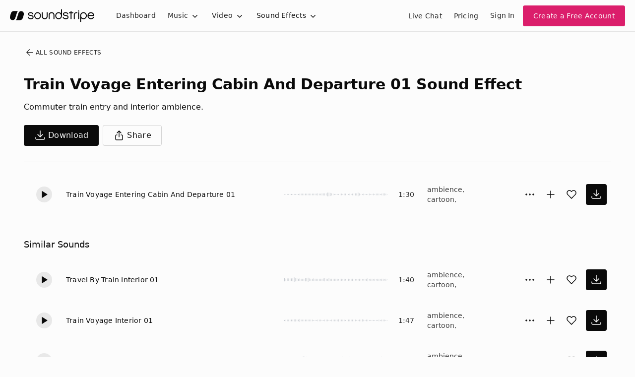

--- FILE ---
content_type: text/html;charset=UTF-8
request_url: https://app.soundstripe.com/sound-effects/52386
body_size: 35336
content:
<!DOCTYPE html><html lang="en" data-theme="light"><head><style type="text/css">.turbo-progress-bar {
  position: fixed;
  display: block;
  top: 0;
  left: 0;
  height: 3px;
  background: #0076ff;
  z-index: 2147483647;
  transition:
    width 300ms ease-out,
    opacity 150ms 150ms ease-in;
  transform: translate3d(0, 0, 0);
}
</style><style type="text/css">.turbo-progress-bar {
  position: fixed;
  display: block;
  top: 0;
  left: 0;
  height: 3px;
  background: #0076ff;
  z-index: 2147483647;
  transition:
    width 300ms ease-out,
    opacity 150ms 150ms ease-in;
  transform: translate3d(0, 0, 0);
}
</style><meta charset="utf-8"><meta name="viewport" content="width=device-width,initial-scale=1"><meta name="mobile-web-app-capable" content="yes"><link rel="apple-touch-icon" sizes="180x180" href="/assets/images/apple-touch-icon.png"><link rel="mask-icon" href="/assets/svg/safari-pinned-tab.svg" color="#eb307c"><title>Download Train Voyage Entering Cabin And Departure 01 Sound Effect | Royalty Free SFX</title><link href="/assets/please-wait.css" rel="stylesheet"><link href="/assets/fonts.css" rel="stylesheet"><link rel="preload" href="/assets/fonts/NeueHaasGroteskDisplay-65Medium-Web.woff2" as="font" type="font/woff2" crossorigin=""><link rel="preload" href="/assets/fonts/NeueHaasGroteskDisplay-75Bold-Web.woff2" as="font" type="font/woff2" crossorigin=""><link rel="preload" href="/assets/fonts/NeueHaasGroteskDisplay-95Black-Web.woff2" as="font" type="font/woff2" crossorigin=""><link rel="preload" href="/assets/fonts/InterVariable.woff2" as="font" type="font/woff2" crossorigin=""><noscript><img height="1" width="1" src="https://www.facebook.com/tr?id=364338823902536&ev=PageView&noscript=1"/></noscript><style>/*! sanitize.css v4.1.0 | CC0 License | github.com/jonathantneal/sanitize.css */

/* Display definitions
   ========================================================================== */

/**
 * Add the correct display in IE 9-.
 * 1. Add the correct display in Edge, IE, and Firefox.
 * 2. Add the correct display in IE.
 */

article,
aside,
details, /* 1 */
figcaption,
figure,
footer,
header,
main, /* 2 */
menu,
nav,
section,
summary { /* 1 */
	display: block;
}

/**
 * Add the correct display in IE 9-.
 */

audio,
canvas,
progress,
video {
	display: inline-block;
}

/**
 * Add the correct display in iOS 4-7.
 */

audio:not([controls]) {
	display: none;
	height: 0;
}

/**
 * Add the correct display in IE 10-.
 * 1. Add the correct display in IE.
 */

template, /* 1 */
[hidden] {
	display: none;
}

/* Elements of HTML (https://www.w3.org/TR/html5/semantics.html)
   ========================================================================== */

/**
 * 1. Remove repeating backgrounds in all browsers (opinionated).
 * 2. Add box sizing inheritence in all browsers (opinionated).
 */

*,
::before,
::after {
	background-repeat: no-repeat; /* 1 */
	box-sizing: inherit; /* 2 */
}

/**
 * 1. Add text decoration inheritance in all browsers (opinionated).
 * 2. Add vertical alignment inheritence in all browsers (opinionated).
 */

::before,
::after {
	text-decoration: inherit; /* 1 */
	vertical-align: inherit; /* 2 */
}

/**
 * 1. Add border box sizing in all browsers (opinionated).
 * 2. Add the default cursor in all browsers (opinionated).
 * 3. Add a flattened line height in all browsers (opinionated).
 * 4. Prevent font size adjustments after orientation changes in IE and iOS.
 */

html {
	box-sizing: border-box; /* 1 */
	cursor: default; /* 2 */
	font-family: sans-serif; /* 3 */
	line-height: 1.5; /* 3 */
	-ms-text-size-adjust: 100%; /* 4 */
	-webkit-text-size-adjust: 100%; /* 5 */
}

/* Sections (https://www.w3.org/TR/html5/sections.html)
   ========================================================================== */

/**
 * Remove the margin in all browsers (opinionated).
 */

body {
	margin: 0;
}

/**
 * Correct the font sizes and margins on `h1` elements within
 * `section` and `article` contexts in Chrome, Firefox, and Safari.
 */

h1 {
	font-size: 2em;
	margin: .67em 0;
}

/* Grouping content (https://www.w3.org/TR/html5/grouping-content.html)
   ========================================================================== */

/**
 * 1. Correct font sizing inheritance and scaling in all browsers.
 * 2. Correct the odd `em` font sizing in all browsers.
 */

code,
kbd,
pre,
samp {
	font-family: monospace, monospace; /* 1 */
	font-size: 1em; /* 2 */
}

/**
 * 1. Correct the height in Firefox.
 * 2. Add visible overflow in Edge and IE.
 */

hr {
	height: 0; /* 1 */
	overflow: visible; /* 2 */
}

/**
 * Remove the list style on navigation lists in all browsers (opinionated).
 */

nav ol,
nav ul {
	list-style: none;
}

/* Text-level semantics
   ========================================================================== */

/**
 * 1. Add a bordered underline effect in all browsers.
 * 2. Remove text decoration in Firefox 40+.
 */

abbr[title] {
	border-bottom: 1px dotted; /* 1 */
	text-decoration: none; /* 2 */
}

/**
 * Prevent the duplicate application of `bolder` by the next rule in Safari 6.
 */

b,
strong {
	font-weight: inherit;
}

/**
 * Add the correct font weight in Chrome, Edge, and Safari.
 */

b,
strong {
	font-weight: bolder;
}

/**
 * Add the correct font style in Android 4.3-.
 */

dfn {
	font-style: italic;
}

/**
 * Add the correct colors in IE 9-.
 */

mark {
	background-color: #ffff00;
	color: #000000;
}

/**
 * Add the correct vertical alignment in Chrome, Firefox, and Opera.
 */

progress {
	vertical-align: baseline;
}

/**
 * Correct the font size in all browsers.
 */

small {
	font-size: 83.3333%;
}

/**
 * Change the positioning on superscript and subscript elements
 * in all browsers (opinionated).
 * 1. Correct the font size in all browsers.
 */

sub,
sup {
	font-size: 83.3333%; /* 1 */
	line-height: 0;
	position: relative;
	vertical-align: baseline;
}

sub {
	bottom: -.25em;
}

sup {
	top: -.5em;
}

/*
 * Remove the text shadow on text selections (opinionated).
 * 1. Restore the coloring undone by defining the text shadow (opinionated).
 */

::-moz-selection {
	background-color: #b3d4fc; /* 1 */
	color: #000000; /* 1 */
	text-shadow: none;
}

::selection {
	background-color: #b3d4fc; /* 1 */
	color: #000000; /* 1 */
	text-shadow: none;
}

/* Embedded content (https://www.w3.org/TR/html5/embedded-content-0.html)
   ========================================================================== */

/*
 * Change the alignment on media elements in all browers (opinionated).
 */

audio,
canvas,
iframe,
img,
svg,
video {
	vertical-align: middle;
}

/**
 * Remove the border on images inside links in IE 10-.
 */

img {
	border-style: none;
}

/**
 * Change the fill color to match the text color in all browsers (opinionated).
 */

svg {
	fill: currentColor;
}

/**
 * Hide the overflow in IE.
 */

svg:not(:root) {
	overflow: hidden;
}

/* Links (https://www.w3.org/TR/html5/links.html#links)
   ========================================================================== */

/**
 * 1. Remove the gray background on active links in IE 10.
 * 2. Remove the gaps in underlines in iOS 8+ and Safari 8+.
 */

a {
	background-color: transparent; /* 1 */
	-webkit-text-decoration-skip: objects; /* 2 */
}

/**
 * Remove the outline when hovering in all browsers (opinionated).
 */

a:hover {
	outline-width: 0;
}

/* Tabular data (https://www.w3.org/TR/html5/tabular-data.html)
   ========================================================================== */

/*
 * Remove border spacing in all browsers (opinionated).
 */

table {
	border-collapse: collapse;
	border-spacing: 0;
}

/* transform-style:  (https://www.w3.org/TR/html5/forms.html)
   ========================================================================== */

/**
 * 1. Remove the default styling in all browsers (opinionated).
 * 3. Remove the margin in Firefox and Safari.
 */

button,
input,
select,
textarea {
	background-color: transparent; /* 1 */
	border-style: none; /* 1 */
	color: inherit; /* 1 */
	font-size: 1em; /* 1 */
	margin: 0; /* 3 */
}

/**
 * Correct the overflow in IE.
 * 1. Correct the overflow in Edge.
 */

button,
input { /* 1 */
	overflow: visible;
}

/**
 * Remove the inheritance in Edge, Firefox, and IE.
 * 1. Remove the inheritance in Firefox.
 */

button,
select { /* 1 */
	text-transform: none;
}

/**
 * 1. Prevent the WebKit bug where (2) destroys native `audio` and `video`
 *    controls in Android 4.
 * 2. Correct the inability to style clickable types in iOS and Safari.
 */

button,
html [type="button"], /* 1 */
[type="reset"],
[type="submit"] {
	-webkit-appearance: button; /* 2 */
}

/**
 * Remove the inner border and padding in Firefox.
 */

::-moz-focus-inner {
	border-style: none;
	padding: 0;
}

/**
 * Correct the focus styles unset by the previous rule.
 */

:-moz-focusring {
	outline: 1px dotted ButtonText;
}

/**
 * Correct the border, margin, and padding in all browsers.
 */

fieldset {
	border: 1px solid #c0c0c0;
	margin: 0 2px;
	padding: .35em .625em .75em;
}

/**
 * 1. Correct the text wrapping in Edge and IE.
 * 2. Remove the padding so developers are not caught out when they zero out
 *    `fieldset` elements in all browsers.
 */

legend {
	display: table; /* 1 */
	max-width: 100%; /* 1 */
	padding: 0; /* 2 */
	white-space: normal; /* 1 */
}

/**
 * 1. Remove the vertical scrollbar in IE.
 * 2. Change the resize direction on textareas in all browsers (opinionated).
 */

textarea {
	overflow: auto; /* 1 */
	resize: vertical; /* 2 */
}

/**
 * Remove the padding in IE 10-.
 */

[type="checkbox"],
[type="radio"] {
	padding: 0;
}

/**
 * Correct the cursor style on increment and decrement buttons in Chrome.
 */

::-webkit-inner-spin-button,
::-webkit-outer-spin-button {
	height: auto;
}

/**
 * 1. Correct the odd appearance in Chrome and Safari.
 * 2. Correct the outline style in Safari.
 */

[type="search"] {
	-webkit-appearance: textfield; /* 1 */
	outline-offset: -2px; /* 2 */
}

/**
 * Remove the inner padding and cancel buttons in Chrome and Safari for OS X.
 */

::-webkit-search-cancel-button,
::-webkit-search-decoration {
	-webkit-appearance: none;
}

/**
 * Correct the text style on placeholders in Chrome, Edge, and Safari.
 */

::-webkit-input-placeholder {
	color: inherit;
	opacity: .54;
}

/**
 * 1. Correct the inability to style clickable types in iOS and Safari.
 * 2. Change font properties to `inherit` in Safari.
 */

::-webkit-file-upload-button {
	-webkit-appearance: button; /* 1 */
	font: inherit; /* 2 */
}

/* WAI-ARIA (https://www.w3.org/TR/html5/dom.html#wai-aria)
   ========================================================================== */

/**
 * Change the cursor on busy elements (opinionated).
 */

[aria-busy="true"] {
	cursor: progress;
}

/*
 * Change the cursor on control elements (opinionated).
 */

[aria-controls] {
	cursor: pointer;
}

/*
 * Change the cursor on disabled, not-editable, or otherwise
 * inoperable elements (opinionated).
 */

[aria-disabled] {
	cursor: default;
}

/* User interaction (https://www.w3.org/TR/html5/editing.html)
   ========================================================================== */

/*
 * Remove the tapping delay on clickable elements (opinionated).
 * 1. Remove the tapping delay in IE 10.
 */

a,
area,
button,
input,
label,
select,
textarea,
[tabindex] {
	-ms-touch-action: manipulation; /* 1 */
	touch-action: manipulation;
}

/*
 * Change the display on visually hidden accessible elements (opinionated).
 */

[hidden][aria-hidden="false"] {
	clip: rect(0, 0, 0, 0);
	display: inherit;
	position: absolute;
}

[hidden][aria-hidden="false"]:focus {
	clip: auto;
}
</style><style>.rc-slider {
  position: relative;
  height: 14px;
  padding: 5px 0;
  width: 100%;
  border-radius: 6px;
  touch-action: none;
  box-sizing: border-box;
  -webkit-tap-highlight-color: rgba(0, 0, 0, 0);
}
.rc-slider * {
  box-sizing: border-box;
  -webkit-tap-highlight-color: rgba(0, 0, 0, 0);
}
.rc-slider-rail {
  position: absolute;
  width: 100%;
  background-color: #e9e9e9;
  height: 4px;
  border-radius: 6px;
}
.rc-slider-track {
  position: absolute;
  left: 0;
  height: 4px;
  border-radius: 6px;
  background-color: #abe2fb;
}
.rc-slider-handle {
  position: absolute;
  width: 14px;
  height: 14px;
  cursor: pointer;
  cursor: -webkit-grab;
  margin-top: -5px;
  cursor: grab;
  border-radius: 50%;
  border: solid 2px #96dbfa;
  background-color: #fff;
  touch-action: pan-x;
}
.rc-slider-handle-dragging.rc-slider-handle-dragging.rc-slider-handle-dragging {
  border-color: #57c5f7;
  box-shadow: 0 0 0 5px #96dbfa;
}
.rc-slider-handle:focus {
  outline: none;
}
.rc-slider-handle-click-focused:focus {
  border-color: #96dbfa;
  box-shadow: unset;
}
.rc-slider-handle:hover {
  border-color: #57c5f7;
}
.rc-slider-handle:active {
  border-color: #57c5f7;
  box-shadow: 0 0 5px #57c5f7;
  cursor: -webkit-grabbing;
  cursor: grabbing;
}
.rc-slider-mark {
  position: absolute;
  top: 18px;
  left: 0;
  width: 100%;
  font-size: 12px;
}
.rc-slider-mark-text {
  position: absolute;
  display: inline-block;
  vertical-align: middle;
  text-align: center;
  cursor: pointer;
  color: #999;
}
.rc-slider-mark-text-active {
  color: #666;
}
.rc-slider-step {
  position: absolute;
  width: 100%;
  height: 4px;
  background: transparent;
}
.rc-slider-dot {
  position: absolute;
  bottom: -2px;
  margin-left: -4px;
  width: 8px;
  height: 8px;
  border: 2px solid #e9e9e9;
  background-color: #fff;
  cursor: pointer;
  border-radius: 50%;
  vertical-align: middle;
}
.rc-slider-dot-active {
  border-color: #96dbfa;
}
.rc-slider-dot-reverse {
  margin-right: -4px;
}
.rc-slider-disabled {
  background-color: #e9e9e9;
}
.rc-slider-disabled .rc-slider-track {
  background-color: #ccc;
}
.rc-slider-disabled .rc-slider-handle,
.rc-slider-disabled .rc-slider-dot {
  border-color: #ccc;
  box-shadow: none;
  background-color: #fff;
  cursor: not-allowed;
}
.rc-slider-disabled .rc-slider-mark-text,
.rc-slider-disabled .rc-slider-dot {
  cursor: not-allowed !important;
}
.rc-slider-vertical {
  width: 14px;
  height: 100%;
  padding: 0 5px;
}
.rc-slider-vertical .rc-slider-rail {
  height: 100%;
  width: 4px;
}
.rc-slider-vertical .rc-slider-track {
  left: 5px;
  bottom: 0;
  width: 4px;
}
.rc-slider-vertical .rc-slider-handle {
  margin-left: -5px;
  touch-action: pan-y;
}
.rc-slider-vertical .rc-slider-mark {
  top: 0;
  left: 18px;
  height: 100%;
}
.rc-slider-vertical .rc-slider-step {
  height: 100%;
  width: 4px;
}
.rc-slider-vertical .rc-slider-dot {
  left: 2px;
  margin-bottom: -4px;
}
.rc-slider-vertical .rc-slider-dot:first-child {
  margin-bottom: -4px;
}
.rc-slider-vertical .rc-slider-dot:last-child {
  margin-bottom: -4px;
}
.rc-slider-tooltip-zoom-down-enter,
.rc-slider-tooltip-zoom-down-appear {
  animation-duration: 0.3s;
  animation-fill-mode: both;
  display: block !important;
  animation-play-state: paused;
}
.rc-slider-tooltip-zoom-down-leave {
  animation-duration: 0.3s;
  animation-fill-mode: both;
  display: block !important;
  animation-play-state: paused;
}
.rc-slider-tooltip-zoom-down-enter.rc-slider-tooltip-zoom-down-enter-active,
.rc-slider-tooltip-zoom-down-appear.rc-slider-tooltip-zoom-down-appear-active {
  animation-name: rcSliderTooltipZoomDownIn;
  animation-play-state: running;
}
.rc-slider-tooltip-zoom-down-leave.rc-slider-tooltip-zoom-down-leave-active {
  animation-name: rcSliderTooltipZoomDownOut;
  animation-play-state: running;
}
.rc-slider-tooltip-zoom-down-enter,
.rc-slider-tooltip-zoom-down-appear {
  transform: scale(0, 0);
  animation-timing-function: cubic-bezier(0.23, 1, 0.32, 1);
}
.rc-slider-tooltip-zoom-down-leave {
  animation-timing-function: cubic-bezier(0.755, 0.05, 0.855, 0.06);
}
@keyframes rcSliderTooltipZoomDownIn {
  0% {
    opacity: 0;
    transform-origin: 50% 100%;
    transform: scale(0, 0);
  }
  100% {
    transform-origin: 50% 100%;
    transform: scale(1, 1);
  }
}
@keyframes rcSliderTooltipZoomDownOut {
  0% {
    transform-origin: 50% 100%;
    transform: scale(1, 1);
  }
  100% {
    opacity: 0;
    transform-origin: 50% 100%;
    transform: scale(0, 0);
  }
}
.rc-slider-tooltip {
  position: absolute;
  left: -9999px;
  top: -9999px;
  visibility: visible;
  box-sizing: border-box;
  -webkit-tap-highlight-color: rgba(0, 0, 0, 0);
}
.rc-slider-tooltip * {
  box-sizing: border-box;
  -webkit-tap-highlight-color: rgba(0, 0, 0, 0);
}
.rc-slider-tooltip-hidden {
  display: none;
}
.rc-slider-tooltip-placement-top {
  padding: 4px 0 8px 0;
}
.rc-slider-tooltip-inner {
  padding: 6px 2px;
  min-width: 24px;
  height: 24px;
  font-size: 12px;
  line-height: 1;
  color: #fff;
  text-align: center;
  text-decoration: none;
  background-color: #6c6c6c;
  border-radius: 6px;
  box-shadow: 0 0 4px #d9d9d9;
}
.rc-slider-tooltip-arrow {
  position: absolute;
  width: 0;
  height: 0;
  border-color: transparent;
  border-style: solid;
}
.rc-slider-tooltip-placement-top .rc-slider-tooltip-arrow {
  bottom: 4px;
  left: 50%;
  margin-left: -4px;
  border-width: 4px 4px 0;
  border-top-color: #6c6c6c;
}
</style><style>.react-toggle {
  display: inline-block;
  position: relative;
  cursor: pointer;
  background-color: transparent;
  border: 0;
  padding: 0;

  -webkit-touch-callout: none;
  -webkit-user-select: none;
  -khtml-user-select: none;
  -moz-user-select: none;
  -ms-user-select: none;
  user-select: none;

  -webkit-tap-highlight-color: rgba(0,0,0,0);
  -webkit-tap-highlight-color: transparent;
}

.react-toggle-screenreader-only {
  border: 0;
  clip: rect(0 0 0 0);
  height: 1px;
  margin: -1px;
  overflow: hidden;
  padding: 0;
  position: absolute;
  width: 1px;
}

.react-toggle--disabled {
  cursor: not-allowed;
  opacity: 0.5;
  -webkit-transition: opacity 0.25s;
  transition: opacity 0.25s;
}

.react-toggle-track {
  width: 50px;
  height: 24px;
  padding: 0;
  border-radius: 30px;
  background-color: #4D4D4D;
  -webkit-transition: all 0.2s ease;
  -moz-transition: all 0.2s ease;
  transition: all 0.2s ease;
}

.react-toggle:hover:not(.react-toggle--disabled) .react-toggle-track {
  background-color: #000000;
}

.react-toggle--checked .react-toggle-track {
  background-color: #19AB27;
}

.react-toggle--checked:hover:not(.react-toggle--disabled) .react-toggle-track {
  background-color: #128D15;
}

.react-toggle-track-check {
  position: absolute;
  width: 14px;
  height: 10px;
  top: 0px;
  bottom: 0px;
  margin-top: auto;
  margin-bottom: auto;
  line-height: 0;
  left: 8px;
  opacity: 0;
  -webkit-transition: opacity 0.25s ease;
  -moz-transition: opacity 0.25s ease;
  transition: opacity 0.25s ease;
}

.react-toggle--checked .react-toggle-track-check {
  opacity: 1;
  -webkit-transition: opacity 0.25s ease;
  -moz-transition: opacity 0.25s ease;
  transition: opacity 0.25s ease;
}

.react-toggle-track-x {
  position: absolute;
  width: 10px;
  height: 10px;
  top: 0px;
  bottom: 0px;
  margin-top: auto;
  margin-bottom: auto;
  line-height: 0;
  right: 10px;
  opacity: 1;
  -webkit-transition: opacity 0.25s ease;
  -moz-transition: opacity 0.25s ease;
  transition: opacity 0.25s ease;
}

.react-toggle--checked .react-toggle-track-x {
  opacity: 0;
}

.react-toggle-thumb {
  transition: all 0.5s cubic-bezier(0.23, 1, 0.32, 1) 0ms;
  position: absolute;
  top: 1px;
  left: 1px;
  width: 22px;
  height: 22px;
  border: 1px solid #4D4D4D;
  border-radius: 50%;
  background-color: #FAFAFA;

  -webkit-box-sizing: border-box;
  -moz-box-sizing: border-box;
  box-sizing: border-box;

  -webkit-transition: all 0.25s ease;
  -moz-transition: all 0.25s ease;
  transition: all 0.25s ease;
}

.react-toggle--checked .react-toggle-thumb {
  left: 27px;
  border-color: #19AB27;
}

.react-toggle--focus .react-toggle-thumb {
  -webkit-box-shadow: 0px 0px 3px 2px #0099E0;
  -moz-box-shadow: 0px 0px 3px 2px #0099E0;
  box-shadow: 0px 0px 2px 3px #0099E0;
}

.react-toggle:active:not(.react-toggle--disabled) .react-toggle-thumb {
  -webkit-box-shadow: 0px 0px 5px 5px #0099E0;
  -moz-box-shadow: 0px 0px 5px 5px #0099E0;
  box-shadow: 0px 0px 5px 5px #0099E0;
}
</style><style>.react-multi-email {
  border: 0 !important;
  margin: 0;
  max-width: 100%;
  padding: 0.75rem !important;
  text-align: left;
}

.react-multi-email > span[data-placeholder] {
  color: #6A707C !important;
  font-size: 1rem;
  line-height: 1.5rem;
}

.react-multi-email > input {
  border: 0 none !important;
  display: inline-block !important;
  font-family: inherit;
  font-size: 1rem;
  font-weight: 500;
  line-height: 1.5rem;
  outline: none !important;
  padding: 0 !important;
  vertical-align: baseline !important;
  width: auto !important;
}
</style><style>.BambooHR-ATS-board{
    font-family: 'Inter Variable', system-ui, sans-serif !important;
}

.BambooHR-ATS-board h2 {
    text-align: center;
    padding: 4rem !important;
    font-size: 2.5rem !important;
    line-height: 1.25 !important;
    font-weight: 500 !important;
}

.BambooHR-ATS-board a {
    text-align: left;
    font-weight: 500 !important;
    font-size: 1.25rem !important;
    text-decoration: none;
}

.BambooHR-ATS-Department-Header {
    font-size: 1rem !important;
}

.BambooHR-ATS-Location {
    font-size: 1rem;
}

.BambooHR-ATS-board a:hover {
    color: #2767e7;
    font-weight: 500 !important;
    text-decoration: underline;
}
</style><style id="googleidentityservice_button_styles">.qJTHM{-moz-user-select:none;-webkit-user-select:none;-ms-user-select:none;color:#202124;direction:ltr;-webkit-touch-callout:none;font-family:"Roboto-Regular",arial,sans-serif;-webkit-font-smoothing:antialiased;font-weight:400;margin:0;overflow:hidden;-webkit-text-size-adjust:100%}.ynRLnc{left:-9999px;position:absolute;top:-9999px}.L6cTce{display:none}.bltWBb{overflow-wrap:break-word;word-break:break-word}.hSRGPd{color:#1a73e8;cursor:pointer;font-weight:500;text-decoration:none}.Bz112c-W3lGp{height:16px;width:16px}.Bz112c-E3DyYd{height:20px;width:20px}.Bz112c-r9oPif{height:24px;width:24px}.Bz112c-u2z5K{height:36px;width:36px}.Bz112c-uaxL4e{border-radius:10px}.LgbsSe-Bz112c{display:block}.S9gUrf-YoZ4jf{border:none;margin:0;padding:0}.S9gUrf-YoZ4jf *{border:none;margin:0;padding:0}.fFW7wc-ibnC6b>.aZ2wEe>div{border-color:#4285f4}.P1ekSe-ZMv3u{-webkit-transition:height linear .2s;transition:height linear .2s}.P1ekSe-ZMv3u>div:nth-child(1){background-color:#1a73e8!important;-webkit-transition:width linear .3s;transition:width linear .3s}.P1ekSe-ZMv3u>div:nth-child(2){background-image:-webkit-gradient(linear,left top,right top,from(rgba(255,255,255,.7)),to(rgba(255,255,255,.7))),-webkit-gradient(linear,left top,right top,from(#1a73e8),to(#1a73e8))!important;background-image:-webkit-linear-gradient(left,rgba(255,255,255,.7),rgba(255,255,255,.7)),-webkit-linear-gradient(left,#1a73e8,#1a73e8)!important;background-image:linear-gradient(to right,rgba(255,255,255,.7),rgba(255,255,255,.7)),linear-gradient(to right,#1a73e8,#1a73e8)!important}.P1ekSe-ZMv3u>div:nth-child(3){background-image:-webkit-gradient(linear,left top,right top,from(rgba(255,255,255,.7)),to(rgba(255,255,255,.7))),-webkit-gradient(linear,left top,right top,from(#1a73e8),to(#1a73e8))!important;background-image:-webkit-linear-gradient(left,rgba(255,255,255,.7),rgba(255,255,255,.7)),-webkit-linear-gradient(left,#1a73e8,#1a73e8)!important;background-image:linear-gradient(to right,rgba(255,255,255,.7),rgba(255,255,255,.7)),linear-gradient(to right,#1a73e8,#1a73e8)!important}.haAclf{display:inline-block}.nsm7Bb-HzV7m-LgbsSe{border-radius:4px;box-sizing:border-box;-webkit-transition:background-color .218s,border-color .218s;transition:background-color .218s,border-color .218s;-moz-user-select:none;-webkit-user-select:none;-ms-user-select:none;-webkit-appearance:none;background-color:#fff;background-image:none;border:1px solid #dadce0;color:#3c4043;cursor:pointer;font-family:"Google Sans",arial,sans-serif;font-size:14px;height:40px;letter-spacing:.25px;outline:none;overflow:hidden;padding:0 12px;position:relative;text-align:center;vertical-align:middle;white-space:nowrap;width:auto}@media screen and (-ms-high-contrast:active){.nsm7Bb-HzV7m-LgbsSe{border:2px solid windowText;color:windowText}}@media screen and (preferes-contrast:more){.nsm7Bb-HzV7m-LgbsSe{color:#000}}.nsm7Bb-HzV7m-LgbsSe.pSzOP-SxQuSe{font-size:14px;height:32px;letter-spacing:.25px;padding:0 10px}.nsm7Bb-HzV7m-LgbsSe.purZT-SxQuSe{font-size:11px;height:20px;letter-spacing:.3px;padding:0 8px}.nsm7Bb-HzV7m-LgbsSe.Bz112c-LgbsSe{padding:0;width:40px}.nsm7Bb-HzV7m-LgbsSe.Bz112c-LgbsSe.pSzOP-SxQuSe{width:32px}.nsm7Bb-HzV7m-LgbsSe.Bz112c-LgbsSe.purZT-SxQuSe{width:20px}.nsm7Bb-HzV7m-LgbsSe.JGcpL-RbRzK{border-radius:20px}.nsm7Bb-HzV7m-LgbsSe.JGcpL-RbRzK.pSzOP-SxQuSe{border-radius:16px}.nsm7Bb-HzV7m-LgbsSe.JGcpL-RbRzK.purZT-SxQuSe{border-radius:10px}.nsm7Bb-HzV7m-LgbsSe.MFS4be-Ia7Qfc{border:none;color:#fff}.nsm7Bb-HzV7m-LgbsSe.MFS4be-v3pZbf-Ia7Qfc{background-color:#1a73e8}.nsm7Bb-HzV7m-LgbsSe.MFS4be-JaPV2b-Ia7Qfc{background-color:#202124;color:#e8eaed}@media screen and (prefers-contrast:more){.nsm7Bb-HzV7m-LgbsSe.MFS4be-JaPV2b-Ia7Qfc{color:#fff}}.nsm7Bb-HzV7m-LgbsSe .nsm7Bb-HzV7m-LgbsSe-Bz112c{height:18px;margin-right:8px;min-width:18px;width:18px}.nsm7Bb-HzV7m-LgbsSe.pSzOP-SxQuSe .nsm7Bb-HzV7m-LgbsSe-Bz112c{height:14px;min-width:14px;width:14px}.nsm7Bb-HzV7m-LgbsSe.purZT-SxQuSe .nsm7Bb-HzV7m-LgbsSe-Bz112c{height:10px;min-width:10px;width:10px}.nsm7Bb-HzV7m-LgbsSe.jVeSEe .nsm7Bb-HzV7m-LgbsSe-Bz112c{margin-left:8px;margin-right:-4px}.nsm7Bb-HzV7m-LgbsSe.Bz112c-LgbsSe .nsm7Bb-HzV7m-LgbsSe-Bz112c{margin:0;padding:10px}.nsm7Bb-HzV7m-LgbsSe.Bz112c-LgbsSe.pSzOP-SxQuSe .nsm7Bb-HzV7m-LgbsSe-Bz112c{padding:8px}.nsm7Bb-HzV7m-LgbsSe.Bz112c-LgbsSe.purZT-SxQuSe .nsm7Bb-HzV7m-LgbsSe-Bz112c{padding:4px}.nsm7Bb-HzV7m-LgbsSe .nsm7Bb-HzV7m-LgbsSe-Bz112c-haAclf{border-top-left-radius:3px;border-bottom-left-radius:3px;display:-webkit-box;display:-webkit-flex;display:flex;-webkit-box-pack:center;-webkit-justify-content:center;justify-content:center;-webkit-box-align:center;-webkit-align-items:center;align-items:center;background-color:#fff;height:36px;margin-left:-10px;margin-right:12px;min-width:36px;width:36px}.nsm7Bb-HzV7m-LgbsSe .nsm7Bb-HzV7m-LgbsSe-Bz112c-haAclf .nsm7Bb-HzV7m-LgbsSe-Bz112c,.nsm7Bb-HzV7m-LgbsSe.Bz112c-LgbsSe .nsm7Bb-HzV7m-LgbsSe-Bz112c-haAclf .nsm7Bb-HzV7m-LgbsSe-Bz112c{margin:0;padding:0}.nsm7Bb-HzV7m-LgbsSe.pSzOP-SxQuSe .nsm7Bb-HzV7m-LgbsSe-Bz112c-haAclf{height:28px;margin-left:-8px;margin-right:10px;min-width:28px;width:28px}.nsm7Bb-HzV7m-LgbsSe.purZT-SxQuSe .nsm7Bb-HzV7m-LgbsSe-Bz112c-haAclf{height:16px;margin-left:-6px;margin-right:8px;min-width:16px;width:16px}.nsm7Bb-HzV7m-LgbsSe.Bz112c-LgbsSe .nsm7Bb-HzV7m-LgbsSe-Bz112c-haAclf{border-radius:3px;margin-left:2px;margin-right:0;padding:0}.nsm7Bb-HzV7m-LgbsSe.JGcpL-RbRzK .nsm7Bb-HzV7m-LgbsSe-Bz112c-haAclf{border-radius:18px}.nsm7Bb-HzV7m-LgbsSe.pSzOP-SxQuSe.JGcpL-RbRzK .nsm7Bb-HzV7m-LgbsSe-Bz112c-haAclf{border-radius:14px}.nsm7Bb-HzV7m-LgbsSe.purZT-SxQuSe.JGcpL-RbRzK .nsm7Bb-HzV7m-LgbsSe-Bz112c-haAclf{border-radius:8px}.nsm7Bb-HzV7m-LgbsSe .nsm7Bb-HzV7m-LgbsSe-bN97Pc-sM5MNb{display:-webkit-box;display:-webkit-flex;display:flex;-webkit-align-items:center;-webkit-box-align:center;align-items:center;-webkit-flex-direction:row;-webkit-box-orient:horizontal;-webkit-box-direction:normal;flex-direction:row;-webkit-box-pack:justify;-webkit-justify-content:space-between;justify-content:space-between;-webkit-flex-wrap:nowrap;flex-wrap:nowrap;height:100%;position:relative;width:100%}.nsm7Bb-HzV7m-LgbsSe .oXtfBe-l4eHX{-webkit-box-pack:center;-webkit-justify-content:center;justify-content:center}.nsm7Bb-HzV7m-LgbsSe .nsm7Bb-HzV7m-LgbsSe-BPrWId{-webkit-flex-grow:1;-webkit-box-flex:1;flex-grow:1;font-family:"Google Sans",arial,sans-serif;font-weight:500;overflow:hidden;text-overflow:ellipsis;vertical-align:top}.nsm7Bb-HzV7m-LgbsSe.purZT-SxQuSe .nsm7Bb-HzV7m-LgbsSe-BPrWId{font-weight:300}.nsm7Bb-HzV7m-LgbsSe .oXtfBe-l4eHX .nsm7Bb-HzV7m-LgbsSe-BPrWId{-webkit-flex-grow:0;-webkit-box-flex:0;flex-grow:0}.nsm7Bb-HzV7m-LgbsSe .nsm7Bb-HzV7m-LgbsSe-MJoBVe{-webkit-transition:background-color .218s;transition:background-color .218s;bottom:0;left:0;position:absolute;right:0;top:0}.nsm7Bb-HzV7m-LgbsSe:hover,.nsm7Bb-HzV7m-LgbsSe:focus{box-shadow:none;border-color:rgb(210,227,252);outline:none}.nsm7Bb-HzV7m-LgbsSe:focus-within{outline:2px solid #00639b;border-color:transparent}.nsm7Bb-HzV7m-LgbsSe:hover .nsm7Bb-HzV7m-LgbsSe-MJoBVe{background:rgba(66,133,244,.08)}.nsm7Bb-HzV7m-LgbsSe:active .nsm7Bb-HzV7m-LgbsSe-MJoBVe,.nsm7Bb-HzV7m-LgbsSe:focus .nsm7Bb-HzV7m-LgbsSe-MJoBVe{background:rgba(66,133,244,.1)}.nsm7Bb-HzV7m-LgbsSe.MFS4be-Ia7Qfc:hover .nsm7Bb-HzV7m-LgbsSe-MJoBVe{background:rgba(255,255,255,.24)}.nsm7Bb-HzV7m-LgbsSe.MFS4be-Ia7Qfc:active .nsm7Bb-HzV7m-LgbsSe-MJoBVe,.nsm7Bb-HzV7m-LgbsSe.MFS4be-Ia7Qfc:focus .nsm7Bb-HzV7m-LgbsSe-MJoBVe{background:rgba(255,255,255,.32)}.nsm7Bb-HzV7m-LgbsSe .n1UuX-DkfjY{border-radius:50%;display:-webkit-box;display:-webkit-flex;display:flex;height:20px;margin-left:-4px;margin-right:8px;min-width:20px;width:20px}.nsm7Bb-HzV7m-LgbsSe.jVeSEe .nsm7Bb-HzV7m-LgbsSe-BPrWId{font-family:"Roboto";font-size:12px;text-align:left}.nsm7Bb-HzV7m-LgbsSe.jVeSEe .nsm7Bb-HzV7m-LgbsSe-BPrWId .ssJRIf,.nsm7Bb-HzV7m-LgbsSe.jVeSEe .nsm7Bb-HzV7m-LgbsSe-BPrWId .K4efff .fmcmS{overflow:hidden;text-overflow:ellipsis}.nsm7Bb-HzV7m-LgbsSe.jVeSEe .nsm7Bb-HzV7m-LgbsSe-BPrWId .K4efff{display:-webkit-box;display:-webkit-flex;display:flex;-webkit-align-items:center;-webkit-box-align:center;align-items:center;color:#5f6368;fill:#5f6368;font-size:11px;font-weight:400}.nsm7Bb-HzV7m-LgbsSe.jVeSEe.MFS4be-Ia7Qfc .nsm7Bb-HzV7m-LgbsSe-BPrWId .K4efff{color:#e8eaed;fill:#e8eaed}@media screen and (prefers-contrast:more){.nsm7Bb-HzV7m-LgbsSe.jVeSEe .nsm7Bb-HzV7m-LgbsSe-BPrWId .K4efff,.nsm7Bb-HzV7m-LgbsSe.jVeSEe.MFS4be-Ia7Qfc .nsm7Bb-HzV7m-LgbsSe-BPrWId .K4efff{color:#000;fill:#000}}.nsm7Bb-HzV7m-LgbsSe.jVeSEe .nsm7Bb-HzV7m-LgbsSe-BPrWId .K4efff .Bz112c{height:18px;margin:-3px -3px -3px 2px;min-width:18px;width:18px}.nsm7Bb-HzV7m-LgbsSe.jVeSEe .nsm7Bb-HzV7m-LgbsSe-Bz112c-haAclf{border-top-left-radius:0;border-bottom-left-radius:0;border-top-right-radius:3px;border-bottom-right-radius:3px;margin-left:12px;margin-right:-10px}.nsm7Bb-HzV7m-LgbsSe.jVeSEe.JGcpL-RbRzK .nsm7Bb-HzV7m-LgbsSe-Bz112c-haAclf{border-radius:18px}.L5Fo6c-sM5MNb{border:0;display:block;left:0;position:relative;top:0}.L5Fo6c-bF1uUb{border-radius:4px;bottom:0;cursor:pointer;left:0;position:absolute;right:0;top:0}.L5Fo6c-bF1uUb:focus{border:none;outline:none}sentinel{}</style><style type="text/css">html.hs-messages-widget-open.hs-messages-mobile,html.hs-messages-widget-open.hs-messages-mobile body{overflow:hidden!important;position:relative!important}html.hs-messages-widget-open.hs-messages-mobile body{height:100%!important;margin:0!important}#hubspot-messages-iframe-container{display:initial!important;z-index:2147483647;position:fixed!important;bottom:0!important}#hubspot-messages-iframe-container:hover .hs-drag-handle--v2--widget-open--left,#hubspot-messages-iframe-container:hover .hs-drag-handle--v2--widget-open--right{display:flex!important}#hubspot-messages-iframe-container.widget-align-left{left:0!important}#hubspot-messages-iframe-container.widget-align-right{right:0!important}#hubspot-messages-iframe-container.internal{z-index:1016}#hubspot-messages-iframe-container.internal iframe{min-width:108px}#hubspot-messages-iframe-container .hs-shadow-container{display:initial!important;z-index:-1;position:absolute;width:0;height:0;bottom:0;content:""}#hubspot-messages-iframe-container .hs-shadow-container.internal{display:none!important}#hubspot-messages-iframe-container .hs-shadow-container.active{width:400px;height:400px}#hubspot-messages-iframe-container iframe{display:initial!important;width:100%!important;height:100%!important;border:none!important;position:absolute!important;bottom:0!important;right:0!important;background:transparent!important}#hubspot-messages-iframe-container .hs-drag-handle--v2--widget-open--right{bottom:20px;left:-5px;display:none!important}#hubspot-messages-iframe-container .hs-drag-handle--v2--widget-open--left{bottom:20px;right:-5px;display:none!important}.hs-drag-handle{position:absolute;cursor:grab;height:60px;display:none;align-items:center;transition:opacity .5s ease;transition-delay:.5s;opacity:1}.hs-drag-handle--v1--right{right:82px;bottom:12px}.hs-drag-handle--v1--left{left:82px;bottom:12px}.hs-drag-handle--v2--icon-launcher--right{bottom:23px;left:15px}.hs-drag-handle--v2--icon-launcher--left{bottom:23px;right:15px}.hs-drag-handle--v2--pill-launcher--right{bottom:20px;left:10px}.hs-drag-handle--v2--pill-launcher--left{bottom:20px;right:10px}.hs-drag-handle--v2--hidden--left,.hs-drag-handle--v2--hidden--right{opacity:0!important;pointer-events:none!important;transition:none!important}.hs-drag-overlay{position:absolute;top:0;left:0;right:0;bottom:0;user-select:none;z-index:999;display:none}</style><style id="_goober"> .go2933276541{position:fixed;display:block;width:100%;height:0px;margin:0px;padding:0px;overflow:visible;transform-style:preserve-3d;background:transparent;backface-visibility:hidden;pointer-events:none;left:0px;z-index:9998;}.go2369186930{top:0px;z-index:9999;height:100%;width:100%;}.go1348078617{bottom:0px;}.go2417249464{position:fixed;z-index:9989;}.go3921366393{left:0;bottom:0;}.go3967842156{right:0;bottom:0;}.go613305155{left:0;top:0;}.go471583506{right:0;top:0;}.go3670563033{position:relative;overflow:hidden;display:none;}.go1041095097{display:block;}.go1632949049{position:absolute;pointer-events:none;width:101vw;height:101vh;background:rgba(0,0,0,0.7);opacity:0;z-index:-1;}.go2512015367{z-index:99998;opacity:0.8;visibility:visible;pointer-events:all;cursor:pointer;}.go1432718904{overflow:hidden;}.go812842568{display:block !important;position:static !important;box-sizing:border-box !important;background:transparent !important;border:none;min-height:0px !important;max-height:none !important;margin:0px;padding:0px !important;height:100% !important;width:1px !important;max-width:100% !important;min-width:100% !important;}.go722322694{transition:none !important;}.go3064412225{z-index:99999;visibility:hidden;position:absolute;inset:50vh auto auto 50%;left:50%;top:50%;transform:translate(-50%,-50%) translateY(100vh);pointer-events:none;max-height:95%;max-width:95%;}.go1656994552{pointer-events:auto !important;visibility:visible;transform:translate(-50%,-50%) translateY(0);transition:transform 0.75s linear(0,0.006,0.023 2.2%,0.096 4.8%,0.532 15.4%,0.72 21%,0.793,0.853 26.7%,0.902,0.941,0.968 36.2%,0.987 39.7%,1 43.7%,1.007 48.3%,1.009 55.3%,1.002 78.2%,1 );}.go456419034{transition:opacity 0.3s ease-in;}.go3128134379{pointer-events:auto !important;visibility:visible !important;max-height:95vh !important;transition:max-height 1s ease-in;}.go494047706{z-index:9999;width:100%;max-height:95%;position:fixed;visibility:hidden;}.go2481764524{z-index:9999;width:100%;max-height:95%;position:fixed;visibility:hidden;bottom:0px;}.go2685733372{visibility:hidden;}.go2985984737{visibility:visible !important;}.go3281949485{pointer-events:auto !important;visibility:visible !important;max-height:95vh !important;transform:none !important;}.go3508454897{z-index:9999;width:100%;max-height:95%;position:fixed;visibility:hidden;transition:transform 1s linear(0,0.006,0.022 2.3%,0.091 5.1%,0.18 7.6%,0.508 16.3%,0.607,0.691,0.762,0.822 28.4%,0.872,0.912 35.1%,0.944 38.9%,0.968 43%,0.985 47.6%,0.996 53.1%,1.001 58.4%,1.003 65.1%,1 );}.go988075951{z-index:9999;position:fixed;left:10px;top:10px;max-height:95vh !important;max-width:95%;visibility:hidden;}.go2699082514{z-index:9999;position:fixed;right:10px;top:10px;max-height:95vh !important;max-width:95%;visibility:hidden;}.go1595992025{z-index:9999;position:fixed;left:10px;bottom:10px;max-height:95vh !important;max-width:95%;visibility:hidden;}.go1222083472{z-index:9999;position:fixed;right:10px;bottom:10px;max-height:95vh !important;max-width:95%;visibility:hidden;}.go26732895{cursor:pointer;}.go2083580917{display:flex;justify-content:center;align-items:center;}</style><style type="text/css">
  #hs-feedback-ui {
    animation-duration: 0.4s;
    animation-timing-function: ease-out;
    display: none;
    height: 0;
    overflow: hidden;
    position: fixed;
    z-index: 2147483647;
    max-width: 100%;
  }

  .hubspot.space-sword #hs-feedback-ui {
    /* TODO: replace the 1211 with z-index token once available from Trellis (issue: https://git.hubteam.com/HubSpot/foundations-theming/issues/233) */
    z-index: 1211;
  }

  #hs-feedback-ui.hs-feedback-shown {
    display: block;
  }

  #hs-feedback-fetcher {
    display: none
  }

  
  @keyframes feedback-slide-in-hs-feedback-left {
    from {transform: translate(0, 100%);}
    to {transform: translate(0, 0);}
  }

  @keyframes feedback-slide-out-hs-feedback-left {
    from {transform: translate(0, 0);}
    to {transform: translate(0, 100%);}
  }

  #hs-feedback-ui.hs-feedback-left {
    animation-name: feedback-slide-in-hs-feedback-left;
  }

  #hs-feedback-ui.hs-feedback-left.hs-feedback-slid-out {
    animation-name: feedback-slide-out-hs-feedback-left;
    animation-fill-mode: forwards;
  }

  
  @keyframes feedback-slide-in-hs-feedback-right {
    from {transform: translate(0, 100%);}
    to {transform: translate(0, 0);}
  }

  @keyframes feedback-slide-out-hs-feedback-right {
    from {transform: translate(0, 0);}
    to {transform: translate(0, 100%);}
  }

  #hs-feedback-ui.hs-feedback-right {
    animation-name: feedback-slide-in-hs-feedback-right;
  }

  #hs-feedback-ui.hs-feedback-right.hs-feedback-slid-out {
    animation-name: feedback-slide-out-hs-feedback-right;
    animation-fill-mode: forwards;
  }

  
  @keyframes feedback-slide-in-hs-feedback-top {
    from {transform: translate(0, -100%);}
    to {transform: translate(0, 0);}
  }

  @keyframes feedback-slide-out-hs-feedback-top {
    from {transform: translate(0, 0);}
    to {transform: translate(0, -100%);}
  }

  #hs-feedback-ui.hs-feedback-top {
    animation-name: feedback-slide-in-hs-feedback-top;
  }

  #hs-feedback-ui.hs-feedback-top.hs-feedback-slid-out {
    animation-name: feedback-slide-out-hs-feedback-top;
    animation-fill-mode: forwards;
  }


  #hs-feedback-ui > iframe {
    width: 100%;
    height: 100%;
  }

  #hs-feedback-ui:not(.hs-feedback-top) {
    bottom: 0;
  }

  #hs-feedback-ui.hs-feedback-left {
    left: 0;
  }

  #hs-feedback-ui.hs-feedback-right {
    right: 0;
  }

  .zorse #hs-feedback-ui:not(.hs-feedback-top) {
    bottom: 6px;
  }

  .zorse #hs-feedback-ui.hs-feedback-right {
    right: 0;
  }

  #hs-feedback-ui.hs-feedback-top {
    left: 0;
    top: 0;
    width: 100%;
  }

  #hs-feedback-ui.hs-feedback-nps:not(.hs-feedback-top) {
    width: 480px;
  }

  #hs-feedback-ui.hs-feedback-csat:not(.hs-feedback-top) {
    width: 350px;
  }

  #hs-feedback-ui.hs-feedback-csat.hs-feedback-extended-width:not(.hs-feedback-top) {
    width: 550px;
  }

  #hs-feedback-ui.hs-feedback-csat:not(.hs-feedback-top):not(.hs-feedback-expanded):not(.hs-feedback-mobile) {
    width: 450px;
  }

  #hs-feedback-ui.hs-feedback-csat.hs-feedback-extended-width:not(.hs-feedback-top) {
    width: 550px !important;
  }

  #hs-feedback-ui.preview.hs-feedback-csat.hs-feedback-callout:not(.hs-feedback-expanded):not(.hs-feedback-top) {
    width: 450px !important;
  }

  #hs-feedback-ui:not(.preview):not(.hs-feedback-callout):not(.hs-feedback-top):not(.hs-feedback-desktop),
  #hs-feedback-ui.hs-feedback-expanded:not(.preview):not(.hs-feedback-top):not(.hs-feedback-desktop) {
    width: 100% !important;
  }

  @media only screen and (max-width: 600px) {
    #hs-feedback-ui.preview:not(.hs-feedback-top),
    #hs-feedback-ui.hs-feedback-expanded.preview:not(.hs-feedback-top) {
      width: 100% !important;
    }
  }

  #hs-feedback-ui.hs-feedback-shown ~ #tally-widget-container,
  #hs-feedback-ui.hs-feedback-shown ~ #wootric-modal {
    display: none !important;
  }

  /* hide all popups in the same position as us */
  #hs-feedback-ui.hs-feedback-right.hs-feedback-shown:not(.hs-feedback-mobile) ~ #hubspot-messages-iframe-container,
  #hs-feedback-ui.hs-feedback-right.hs-feedback-shown:not(.hs-feedback-mobile) ~ .leadinModal-theme-bottom-right-corner,
  #hs-feedback-ui.hs-feedback-left.hs-feedback-shown:not(.hs-feedback-mobile)  ~ .leadinModal-theme-bottom-left-corner,
  #hs-feedback-ui.hs-feedback-top.hs-feedback-shown:not(.hs-feedback-mobile)   ~ .leadinModal-theme-top {
    display: none !important;
  }

  /* hide leadflows when we're tablet-stretched across from them */
  @media only screen and (min-width: 544px) and (max-width: 970px) {
    #hs-feedback-ui.hs-feedback-left.hs-feedback-shown  ~ .leadinModal-theme-bottom-right-corner,
    #hs-feedback-ui.hs-feedback-right.hs-feedback-shown ~ .leadinModal-theme-bottom-left-corner {
      display: none !important;
    }
  }

  /* hide messages when we're tablet-stretched across from them */
  @media only screen and (max-width: 966px) {
    #hs-feedback-ui.hs-feedback-left.hs-feedback-shown ~ #hubspot-messages-iframe-container {
      display: none !important;
    }
  }


  /* repeat above rules for small screens when we're set to display on mobile */
  #hs-feedback-ui.hs-feedback-mobile.hs-feedback-right.hs-feedback-shown:not(.hs-feedback-no-mobile) ~ #hubspot-messages-iframe-container,
  #hs-feedback-ui.hs-feedback-mobile.hs-feedback-left.hs-feedback-shown:not(.hs-feedback-no-mobile)  ~ #hubspot-messages-iframe-container,
  #hs-feedback-ui.hs-feedback-mobile.hs-feedback-right.hs-feedback-shown:not(.hs-feedback-no-mobile) ~ .leadinModal-theme-bottom-right-corner,
  #hs-feedback-ui.hs-feedback-mobile.hs-feedback-left.hs-feedback-shown:not(.hs-feedback-no-mobile)  ~ .leadinModal-theme-bottom-left-corner,
  #hs-feedback-ui.hs-feedback-mobile.hs-feedback-top.hs-feedback-shown:not(.hs-feedback-no-mobile)   ~ .leadinModal-theme-top,
  #hs-feedback-ui.hs-feedback-mobile.hs-feedback-left.hs-feedback-shown:not(.hs-feedback-no-mobile)  ~ .leadinModal-theme-bottom-right-corner,
  #hs-feedback-ui.hs-feedback-mobile.hs-feedback-right.hs-feedback-shown:not(.hs-feedback-no-mobile) ~ .leadinModal-theme-bottom-left-corner {
    display: none !important;
  }

  /* don't display us on small screens if we're set to not display on mobile */
  #hs-feedback-ui.hs-feedback-mobile.hs-feedback-no-mobile {
    display: none;
  }
</style><style data-styled="active" data-styled-version="5.3.11">.kOnwwm{height:0px;width:0px;display:none;}.ddvMoc{color:var(--color-text-secondary);display:inline-block;fill:currentColor;stroke:none;}@media (hover:hover){.ddvMoc:hover{color:text.secondary;}}.ddvMoc.active:active{opacity:0.6;}.ddvMoc.thick{stroke-width:4px !important;}.iImTeT{color:currentColor;display:inline-block;fill:currentColor;stroke:none;}@media (hover:hover){.iImTeT:hover{color:currentColor;}}.iImTeT.active:active{opacity:0.6;}.iImTeT.thick{stroke-width:4px !important;}.cuSvXv{display:inline-block;fill:currentColor;stroke:none;}@media (hover:hover){.cuSvXv:hover{color:var(--color-text-primary);}}.cuSvXv.active:active{opacity:0.6;}.cuSvXv.thick{stroke-width:4px !important;}.arqnk{max-width:120rem;padding-bottom:1.25rem;padding-left:1.25rem;padding-right:1.25rem;padding-top:1.25rem;}@media screen and (min-width:38rem){.arqnk{padding-top:1.5rem;padding-bottom:1.5rem;}}@media screen and (min-width:60rem){.arqnk{padding-left:1.5rem;padding-right:1.5rem;}}@media screen and (min-width:75rem){.arqnk{padding-top:3rem;padding-left:3rem;padding-right:3rem;padding-bottom:3rem;}}.gxAoOg{-webkit-align-items:center;-webkit-box-align:center;-ms-flex-align:center;align-items:center;display:-webkit-box;display:-webkit-flex;display:-ms-flexbox;display:flex;height:100%;}.dNTSiF{-webkit-align-items:center;-webkit-box-align:center;-ms-flex-align:center;align-items:center;-webkit-box-pack:center;-webkit-justify-content:center;-ms-flex-pack:center;justify-content:center;display:-webkit-box;display:-webkit-flex;display:-ms-flexbox;display:flex;height:100%;width:170px;margin-right:1rem;}@media screen and (min-width:60rem){.dNTSiF{margin-right:2rem;}}.dLzgdZ{-webkit-align-items:center;-webkit-box-align:center;-ms-flex-align:center;align-items:center;display:-webkit-box;display:-webkit-flex;display:-ms-flexbox;display:flex;padding-left:0.5rem;padding-right:0.5rem;}@media screen and (min-width:60rem){.dLzgdZ{padding-left:0.75rem;padding-right:0.75rem;}}.hVfIVE{display:-webkit-box;display:-webkit-flex;display:-ms-flexbox;display:flex;margin-left:0.25rem;}.cPYsam{display:none;}@media screen and (min-width:60rem){.cPYsam{display:block;}}.fJPAgd{border-bottom:1px solid;border-bottom-color:var(--color-border-default);margin-bottom:0.25rem;padding-left:0.25rem;padding-right:0.25rem;}@media screen and (min-width:48rem){.fJPAgd{padding-left:0;padding-right:0;}}@media screen and (min-width:75rem){.fJPAgd{margin-bottom:1.5rem;}}.jhjIIQ{-webkit-flex-direction:column;-ms-flex-direction:column;flex-direction:column;display:-webkit-box;display:-webkit-flex;display:-ms-flexbox;display:flex;padding-bottom:2rem;}.eejXVj{margin-bottom:1.5rem;font-size:0.75rem;font-weight:500;line-height:1rem;-webkit-letter-spacing:0.3px;-moz-letter-spacing:0.3px;-ms-letter-spacing:0.3px;letter-spacing:0.3px;}@media screen and (min-width:75rem){.eejXVj{margin-bottom:2rem;}}.hpujRn{-webkit-flex-direction:column;-ms-flex-direction:column;flex-direction:column;display:-webkit-box;display:-webkit-flex;display:-ms-flexbox;display:flex;}@media screen and (min-width:48rem){.hpujRn{-webkit-flex-direction:row;-ms-flex-direction:row;flex-direction:row;-webkit-align-items:center;-webkit-box-align:center;-ms-flex-align:center;align-items:center;}}.hGbAJm{-webkit-flex-direction:column;-ms-flex-direction:column;flex-direction:column;display:-webkit-box;display:-webkit-flex;display:-ms-flexbox;display:flex;}.gGRKZL{margin-bottom:1.5rem;}.linuGi{color:var(--color-text-primary);max-width:620px;margin-top:1rem;}.dhlIle{display:-webkit-box;display:-webkit-flex;display:-ms-flexbox;display:flex;}.dSFgaR{-webkit-flex-direction:row;-ms-flex-direction:row;flex-direction:row;-webkit-align-items:center;-webkit-box-align:center;-ms-flex-align:center;align-items:center;width:100%;display:-webkit-box;display:-webkit-flex;display:-ms-flexbox;display:flex;}.hEcAWa{padding-right:0.5rem;}.cfXSQJ{-webkit-flex:1;-ms-flex:1;flex:1;-webkit-align-items:center;-webkit-box-align:center;-ms-flex-align:center;align-items:center;display:-webkit-box;display:-webkit-flex;display:-ms-flexbox;display:flex;}@media screen and (min-width:90rem){.OPWyz{max-width:75%;}}.enEYNG{-webkit-align-items:center;-webkit-box-align:center;-ms-flex-align:center;align-items:center;display:-webkit-box;display:-webkit-flex;display:-ms-flexbox;display:flex;}.cgtiGq{-webkit-align-items:center;-webkit-box-align:center;-ms-flex-align:center;align-items:center;display:none;margin-right:0.5rem;}@media screen and (min-width:38rem){.cgtiGq{display:-webkit-box;display:-webkit-flex;display:-ms-flexbox;display:flex;}}.bSZVOr{display:none;}@media screen and (min-width:38rem){.bSZVOr{display:block;}}.bUODVI{margin-top:30px;}.eDLpGR{-webkit-box-pack:justify;-webkit-justify-content:space-between;-ms-flex-pack:justify;justify-content:space-between;display:-webkit-box;display:-webkit-flex;display:-ms-flexbox;display:flex;width:100%;}.gGosoR{-webkit-flex-direction:column;-ms-flex-direction:column;flex-direction:column;-webkit-align-items:center;-webkit-box-align:center;-ms-flex-align:center;align-items:center;-webkit-box-pack:center;-webkit-justify-content:center;-ms-flex-pack:center;justify-content:center;width:100%;display:-webkit-box;display:-webkit-flex;display:-ms-flexbox;display:flex;padding-bottom:0.5rem;text-align:center;}.gtWwtz{-webkit-align-items:center;-webkit-box-align:center;-ms-flex-align:center;align-items:center;background:var(--color-btn-default-bg);border-radius:0.25rem;border:1px solid var(--color-btn-default-border);color:var(--color-btn-default-fg);cursor:pointer;display:-webkit-inline-box;display:-webkit-inline-flex;display:-ms-inline-flexbox;display:inline-flex;-webkit-flex-shrink:0;-ms-flex-negative:0;flex-shrink:0;font-size:1rem;font-weight:500;-webkit-box-pack:center;-webkit-justify-content:center;-ms-flex-pack:center;justify-content:center;-webkit-letter-spacing:0.3px;-moz-letter-spacing:0.3px;-ms-letter-spacing:0.3px;letter-spacing:0.3px;line-height:24px;padding:0.5rem 1.25rem;-webkit-text-decoration:none;text-decoration:none;-webkit-transition:all 150ms ease-out;transition:all 150ms ease-out;-webkit-user-select:none;-moz-user-select:none;-ms-user-select:none;user-select:none;}.gtWwtz:hover{border-color:var(--color-btn-default-border-hover);color:var(--color-btn-default-fg-hover);}.gtWwtz:focus{box-shadow:0px 0px 0px 3px rgba(81,134,240,0.53);outline:none;}.gtWwtz:active{border-color:var(--color-btn-default-border-active);color:var(--color-btn-default-fg-active);}.gtWwtz:disabled{border-color:var(--color-btn-default-border-disabled);color:var(--color-btn-default-fg-disabled);cursor:not-allowed;}.gtWwtz.primary{background:var(--color-btn-primary-bg);border-color:var(--color-btn-primary-border);color:var(--color-btn-primary-fg);}.gtWwtz.primary.disabled{color:var(--color-btn-primary-fg-disabled);background:var(--color-btn-primary-bg-disabled);border-color:var(--color-btn-primary-border-disabled);}.gtWwtz.primary:not(:disabled):hover{background:var(--color-btn-primary-bg-hover);border-color:var(--color-btn-primary-border-hover);box-shadow:var(--shadow-default);}.gtWwtz.primary:not(:disabled):active{border-color:var(--color-btn-primary-border-active);background:var(--color-btn-primary-bg-active);box-shadow:none;}.gtWwtz.primary:disabled{color:var(--color-btn-primary-fg-disabled);background:var(--color-btn-primary-bg-disabled);border-color:var(--color-btn-primary-border-disabled);}.gtWwtz.secondary{background:var(--color-btn-secondary-bg);border-color:var(--color-btn-secondary-border);color:var(--color-btn-secondary-fg);}.gtWwtz.secondary:hover{background:var(--color-btn-secondary-bg-hover);border-color:var(--color-btn-secondary-border-hover);box-shadow:var(--shadow-default);}.gtWwtz.secondary:active{background:var(--color-btn-secondary-bg-active);border-color:var(--color-btn-secondary-border-active);box-shadow:none;}.gtWwtz.secondary:disabled{background:var(--color-btn-secondary-bg-disabled);border-color:var(--color-btn-secondary-border-disabled);color:var(--color-btn-secondary-fg-disabled);}.gtWwtz.subtle{background:var(--color-btn-subtle-bg);border-color:var(--color-btn-subtle-border);}.gtWwtz.subtle:hover,.gtWwtz.subtle:focus{background:var(--color-btn-subtle-bg-hover);border-color:var(--color-btn-subtle-border-hover);}.gtWwtz.subtle:active{background:var(--color-btn-subtle-bg-active);}.gtWwtz.subtle:disabled{background:var(--color-btn-subtle-bg-disabled);color:var(--color-btn-subtle-fg-disabled);}.gtWwtz.brand{background:var(--color-btn-brand-bg);color:var(--color-btn-brand-fg);border-color:var(--color-btn-brand-border);}.gtWwtz.brand:hover{background:var(--color-btn-brand-bg-hover);border-color:var(--color-btn-brand-border-hover);box-shadow:var(--shadow-default);}.gtWwtz.brand:active{background:var(--color-btn-brand-bg-active);border-color:var(--color-btn-brand-border-active);box-shadow:none;}.gtWwtz.brand:disabled{background:var(--color-btn-brand-bg-disabled);border-color:var(--color-btn-brand-border-disabled);color:var(--color-btn-brand-fg-disabled);}.gtWwtz.green{background:var(--color-btn-green-bg);border-color:var(--color-btn-green-border);color:var(--color-btn-green-fg);}.gtWwtz.green:hover{background:var(--color-btn-green-bg-hover);border-color:var(--color-btn-green-border-hover);box-shadow:var(--shadow-default);}.gtWwtz.green:active{background:var(--color-btn-green-bg-active);border-color:var(--color-btn-green-border-active);box-shadow:none;}.gtWwtz.green:disabled{background:var(--color-btn-green-bg-disabled);border-color:var(--color-btn-green-border-disabled);color:var(--color-btn-green-fg-disabled);}.gtWwtz.danger{background:var(--color-btn-danger-bg);border-color:var(--color-btn-danger-border);color:var(--color-btn-danger-fg);}.gtWwtz.danger:hover{background:var(--color-btn-danger-bg-hover);border-color:var(--color-btn-danger-border-hover);box-shadow:var(--shadow-default);}.gtWwtz.danger:active{background:var(--color-btn-danger-bg-active);border-color:var(--color-btn-danger-border-active);box-shadow:none;}.gtWwtz.danger:disabled{background:var(--color-btn-danger-bg-disabled);border-color:var(--color-btn-danger-border-disabled);color:var(--color-btn-danger-fg-disabled);}.gtWwtz.icon-only{padding:0.5rem;}.gtWwtz.stroke{color:var(--color-btn-stroke-fg);border-color:var(--color-btn-stroke-border);background-color:var(--color-btn-stroke-bg);}.gtWwtz.stroke:hover{background-color:var(--color-btn-stroke-bg-hover);border-color:var(--color-btn-stroke-border-hover);color:var(--color-btn-stroke-fg-hover);box-shadow:var(--shadow-default);}.gtWwtz.stroke:active{background-color:var(--color-btn-stroke-bg-active);border-color:var(--color-btn-stroke-border-active);color:var(--color-btn-stroke-fg-active);box-shadow:none;}.gtWwtz.stroke:disabled{background-color:var(--color-btn-stroke-bg-disabled);border-color:var(--color-btn-stroke-border-disabled);color:var(--color-btn-stroke-fg-disabled);}.gtWwtz.stroke-pink{color:var(--color-btn-stroke-pink-fg);border-color:var(--color-btn-stroke-pink-border);background-color:var(--color-btn-stroke-pink-bg);}.gtWwtz.stroke-pink:hover{background-color:var(--color-btn-stroke-pink-bg-hover);color:var(--color-btn-stroke-pink-fg-hover);border-color:var(--color-btn-stroke-pink-border-hover);box-shadow:var(--shadow-default);}.gtWwtz.stroke-pink:active{background-color:var(--color-btn-stroke-pink-bg-active);color:var(--color-btn-stroke-pink-fg-active);border-color:var(--color-btn-stroke-pink-border-active);box-shadow:none;}.gtWwtz.stroke-pink:disabled{background-color:var(--color-btn-stroke-pink-bg-disabled);color:var(--color-btn-stroke-pink-fg-disabled);border-color:var(--color-btn-stroke-pink-border-disabled);}.gtWwtz.stroke-blue{color:var(--color-btn-stroke-blue-fg);border-color:var(--color-btn-stroke-blue-border);background-color:var(--color-btn-stroke-blue-bg);}.gtWwtz.stroke-blue:hover{background-color:var(--color-btn-stroke-blue-bg-hover);border-color:var(--color-btn-stroke-blue-border-hover);color:var(--color-btn-stroke-blue-fg-hover);box-shadow:var(--shadow-default);}.gtWwtz.stroke-blue:active{background-color:var(--color-btn-stroke-blue-bg-active);border-color:var(--color-btn-stroke-blue-border-active);box-shadow:none;}.gtWwtz.stroke-blue:disabled{background-color:var(--color-btn-stroke-blue-bg-disabled);color:var(--color-btn-stroke-blue-fg-disabled);border-color:var(--color-btn-stroke-blue-border-disabled);}.gtWwtz.primary-border{border-color:var(--color-text-primary);}.gtWwtz.ghost{color:var(--color-btn-ghost-fg);border-color:var(--color-btn-ghost-border);}.gtWwtz.ghost:hover{border-color:var(--color-btn-ghost-border-hover);}.gtWwtz.ghost:active{border-color:var(--color-btn-ghost-border-active);}.gtWwtz.ghost:disabled{border-color:var(--color-btn-ghost-border-disabled);color:var(--color-btn-ghost-fg-disabled);}.gtWwtz.xs{font-size:0.75rem;line-height:16px;padding:0.5rem 1rem;}.gtWwtz.xs.icon-only{padding:0.5rem;}.gtWwtz.sm{font-size:0.875rem;line-height:20px;padding:0.5rem 1rem;}.gtWwtz.sm.icon-only{padding:0.5rem;}.gtWwtz.lg{font-size:1rem;line-height:24px;padding:1rem 1.5rem;}.gtWwtz.lg.icon-only{padding:1rem;}.gtWwtz.link{color:var(--color-action-default);}.gtWwtz.link-secondary{color:var(--color-text-primary);}.gtWwtz.link-subtle{color:var(--color-text-secondary);}.gtWwtz svg:not(:only-child):first-child{margin-right:4px;}.gtWwtz svg:not(:only-child):last-child{margin-left:4px;}.gtWwtz.link,.gtWwtz.link-secondary,.gtWwtz.link-subtle,.gtWwtz.link-cancel{border:none;border-radius:0;padding:4px 0;-webkit-text-decoration:underline;text-decoration:underline;-webkit-box-pack:initial;-webkit-justify-content:initial;-ms-flex-pack:initial;justify-content:initial;}.gtWwtz.link:hover,.gtWwtz.link-secondary:hover,.gtWwtz.link-subtle:hover,.gtWwtz.link-cancel:hover{color:var(--color-action-default);-webkit-text-decoration:none;text-decoration:none;}.gtWwtz.link:active,.gtWwtz.link-secondary:active,.gtWwtz.link-subtle:active,.gtWwtz.link-cancel:active{color:var(--color-action-hover);background:none;}.gtWwtz.link.secondary,.gtWwtz.link-secondary.secondary,.gtWwtz.link-subtle.secondary,.gtWwtz.link-cancel.secondary{border-bottom:1px solid var(--color-text-secondary);border-radius:0;color:var(--color-text-secondary);}.gtWwtz.link.no-active-state:active,.gtWwtz.link-secondary.no-active-state:active,.gtWwtz.link-subtle.no-active-state:active,.gtWwtz.link-cancel.no-active-state:active{color:var(--color-text-secondary);background:none;}.gtWwtz.link svg:not(:only-child):first-child,.gtWwtz.link-secondary svg:not(:only-child):first-child,.gtWwtz.link-subtle svg:not(:only-child):first-child,.gtWwtz.link-cancel svg:not(:only-child):first-child{margin-right:3px;}.gtWwtz.link svg:not(:only-child):last-child,.gtWwtz.link-secondary svg:not(:only-child):last-child,.gtWwtz.link-subtle svg:not(:only-child):last-child,.gtWwtz.link-cancel svg:not(:only-child):last-child{margin-left:3px;}.gtWwtz.no-underline{-webkit-text-decoration:none;text-decoration:none;border-bottom:unset;}.gtWwtz.no-underline:hover{-webkit-text-decoration:underline;text-decoration:underline;}.gtWwtz.no-underline:active{-webkit-text-decoration:underline;text-decoration:underline;}.gtWwtz.link-cancel{color:var(--color-text-secondary);}.gtWwtz.link-cancel:hover,.gtWwtz.link-cancel:active{color:var(--color-text-alert);}.gtWwtz.link-brand{border:none;color:var(--color-brand-pink-joy);}.gtWwtz.link-brand svg{fill:var(--color-brand-pink-joy);}.gtWwtz.license-flow{border-radius:0.5rem;background-color:var(--color-bg-primary);text-align:start;display:block;padding:1rem;}.gtWwtz.agent-search{position:relative;margin-top:1rem;margin-bottom:1rem;border-radius:0.25rem;}.beaIQZ{-webkit-align-items:center;-webkit-box-align:center;-ms-flex-align:center;align-items:center;background:var(--color-btn-default-bg);border-radius:0.25rem;border:1px solid var(--color-btn-default-border);color:var(--color-btn-default-fg);cursor:pointer;display:-webkit-inline-box;display:-webkit-inline-flex;display:-ms-inline-flexbox;display:inline-flex;-webkit-flex-shrink:0;-ms-flex-negative:0;flex-shrink:0;font-size:1rem;font-weight:500;-webkit-box-pack:center;-webkit-justify-content:center;-ms-flex-pack:center;justify-content:center;-webkit-letter-spacing:0.3px;-moz-letter-spacing:0.3px;-ms-letter-spacing:0.3px;letter-spacing:0.3px;line-height:24px;padding:0.5rem 1.25rem;-webkit-text-decoration:none;text-decoration:none;-webkit-transition:all 150ms ease-out;transition:all 150ms ease-out;-webkit-user-select:none;-moz-user-select:none;-ms-user-select:none;user-select:none;margin-left:0.25rem;font-size:0.875rem;}.beaIQZ:hover{border-color:var(--color-btn-default-border-hover);color:var(--color-btn-default-fg-hover);}.beaIQZ:focus{box-shadow:0px 0px 0px 3px rgba(81,134,240,0.53);outline:none;}.beaIQZ:active{border-color:var(--color-btn-default-border-active);color:var(--color-btn-default-fg-active);}.beaIQZ:disabled{border-color:var(--color-btn-default-border-disabled);color:var(--color-btn-default-fg-disabled);cursor:not-allowed;}.beaIQZ.primary{background:var(--color-btn-primary-bg);border-color:var(--color-btn-primary-border);color:var(--color-btn-primary-fg);}.beaIQZ.primary.disabled{color:var(--color-btn-primary-fg-disabled);background:var(--color-btn-primary-bg-disabled);border-color:var(--color-btn-primary-border-disabled);}.beaIQZ.primary:not(:disabled):hover{background:var(--color-btn-primary-bg-hover);border-color:var(--color-btn-primary-border-hover);box-shadow:var(--shadow-default);}.beaIQZ.primary:not(:disabled):active{border-color:var(--color-btn-primary-border-active);background:var(--color-btn-primary-bg-active);box-shadow:none;}.beaIQZ.primary:disabled{color:var(--color-btn-primary-fg-disabled);background:var(--color-btn-primary-bg-disabled);border-color:var(--color-btn-primary-border-disabled);}.beaIQZ.secondary{background:var(--color-btn-secondary-bg);border-color:var(--color-btn-secondary-border);color:var(--color-btn-secondary-fg);}.beaIQZ.secondary:hover{background:var(--color-btn-secondary-bg-hover);border-color:var(--color-btn-secondary-border-hover);box-shadow:var(--shadow-default);}.beaIQZ.secondary:active{background:var(--color-btn-secondary-bg-active);border-color:var(--color-btn-secondary-border-active);box-shadow:none;}.beaIQZ.secondary:disabled{background:var(--color-btn-secondary-bg-disabled);border-color:var(--color-btn-secondary-border-disabled);color:var(--color-btn-secondary-fg-disabled);}.beaIQZ.subtle{background:var(--color-btn-subtle-bg);border-color:var(--color-btn-subtle-border);}.beaIQZ.subtle:hover,.beaIQZ.subtle:focus{background:var(--color-btn-subtle-bg-hover);border-color:var(--color-btn-subtle-border-hover);}.beaIQZ.subtle:active{background:var(--color-btn-subtle-bg-active);}.beaIQZ.subtle:disabled{background:var(--color-btn-subtle-bg-disabled);color:var(--color-btn-subtle-fg-disabled);}.beaIQZ.brand{background:var(--color-btn-brand-bg);color:var(--color-btn-brand-fg);border-color:var(--color-btn-brand-border);}.beaIQZ.brand:hover{background:var(--color-btn-brand-bg-hover);border-color:var(--color-btn-brand-border-hover);box-shadow:var(--shadow-default);}.beaIQZ.brand:active{background:var(--color-btn-brand-bg-active);border-color:var(--color-btn-brand-border-active);box-shadow:none;}.beaIQZ.brand:disabled{background:var(--color-btn-brand-bg-disabled);border-color:var(--color-btn-brand-border-disabled);color:var(--color-btn-brand-fg-disabled);}.beaIQZ.green{background:var(--color-btn-green-bg);border-color:var(--color-btn-green-border);color:var(--color-btn-green-fg);}.beaIQZ.green:hover{background:var(--color-btn-green-bg-hover);border-color:var(--color-btn-green-border-hover);box-shadow:var(--shadow-default);}.beaIQZ.green:active{background:var(--color-btn-green-bg-active);border-color:var(--color-btn-green-border-active);box-shadow:none;}.beaIQZ.green:disabled{background:var(--color-btn-green-bg-disabled);border-color:var(--color-btn-green-border-disabled);color:var(--color-btn-green-fg-disabled);}.beaIQZ.danger{background:var(--color-btn-danger-bg);border-color:var(--color-btn-danger-border);color:var(--color-btn-danger-fg);}.beaIQZ.danger:hover{background:var(--color-btn-danger-bg-hover);border-color:var(--color-btn-danger-border-hover);box-shadow:var(--shadow-default);}.beaIQZ.danger:active{background:var(--color-btn-danger-bg-active);border-color:var(--color-btn-danger-border-active);box-shadow:none;}.beaIQZ.danger:disabled{background:var(--color-btn-danger-bg-disabled);border-color:var(--color-btn-danger-border-disabled);color:var(--color-btn-danger-fg-disabled);}.beaIQZ.icon-only{padding:0.5rem;}.beaIQZ.stroke{color:var(--color-btn-stroke-fg);border-color:var(--color-btn-stroke-border);background-color:var(--color-btn-stroke-bg);}.beaIQZ.stroke:hover{background-color:var(--color-btn-stroke-bg-hover);border-color:var(--color-btn-stroke-border-hover);color:var(--color-btn-stroke-fg-hover);box-shadow:var(--shadow-default);}.beaIQZ.stroke:active{background-color:var(--color-btn-stroke-bg-active);border-color:var(--color-btn-stroke-border-active);color:var(--color-btn-stroke-fg-active);box-shadow:none;}.beaIQZ.stroke:disabled{background-color:var(--color-btn-stroke-bg-disabled);border-color:var(--color-btn-stroke-border-disabled);color:var(--color-btn-stroke-fg-disabled);}.beaIQZ.stroke-pink{color:var(--color-btn-stroke-pink-fg);border-color:var(--color-btn-stroke-pink-border);background-color:var(--color-btn-stroke-pink-bg);}.beaIQZ.stroke-pink:hover{background-color:var(--color-btn-stroke-pink-bg-hover);color:var(--color-btn-stroke-pink-fg-hover);border-color:var(--color-btn-stroke-pink-border-hover);box-shadow:var(--shadow-default);}.beaIQZ.stroke-pink:active{background-color:var(--color-btn-stroke-pink-bg-active);color:var(--color-btn-stroke-pink-fg-active);border-color:var(--color-btn-stroke-pink-border-active);box-shadow:none;}.beaIQZ.stroke-pink:disabled{background-color:var(--color-btn-stroke-pink-bg-disabled);color:var(--color-btn-stroke-pink-fg-disabled);border-color:var(--color-btn-stroke-pink-border-disabled);}.beaIQZ.stroke-blue{color:var(--color-btn-stroke-blue-fg);border-color:var(--color-btn-stroke-blue-border);background-color:var(--color-btn-stroke-blue-bg);}.beaIQZ.stroke-blue:hover{background-color:var(--color-btn-stroke-blue-bg-hover);border-color:var(--color-btn-stroke-blue-border-hover);color:var(--color-btn-stroke-blue-fg-hover);box-shadow:var(--shadow-default);}.beaIQZ.stroke-blue:active{background-color:var(--color-btn-stroke-blue-bg-active);border-color:var(--color-btn-stroke-blue-border-active);box-shadow:none;}.beaIQZ.stroke-blue:disabled{background-color:var(--color-btn-stroke-blue-bg-disabled);color:var(--color-btn-stroke-blue-fg-disabled);border-color:var(--color-btn-stroke-blue-border-disabled);}.beaIQZ.primary-border{border-color:var(--color-text-primary);}.beaIQZ.ghost{color:var(--color-btn-ghost-fg);border-color:var(--color-btn-ghost-border);}.beaIQZ.ghost:hover{border-color:var(--color-btn-ghost-border-hover);}.beaIQZ.ghost:active{border-color:var(--color-btn-ghost-border-active);}.beaIQZ.ghost:disabled{border-color:var(--color-btn-ghost-border-disabled);color:var(--color-btn-ghost-fg-disabled);}.beaIQZ.xs{font-size:0.75rem;line-height:16px;padding:0.5rem 1rem;}.beaIQZ.xs.icon-only{padding:0.5rem;}.beaIQZ.sm{font-size:0.875rem;line-height:20px;padding:0.5rem 1rem;}.beaIQZ.sm.icon-only{padding:0.5rem;}.beaIQZ.lg{font-size:1rem;line-height:24px;padding:1rem 1.5rem;}.beaIQZ.lg.icon-only{padding:1rem;}.beaIQZ.link{color:var(--color-action-default);}.beaIQZ.link-secondary{color:var(--color-text-primary);}.beaIQZ.link-subtle{color:var(--color-text-secondary);}.beaIQZ svg:not(:only-child):first-child{margin-right:4px;}.beaIQZ svg:not(:only-child):last-child{margin-left:4px;}.beaIQZ.link,.beaIQZ.link-secondary,.beaIQZ.link-subtle,.beaIQZ.link-cancel{border:none;border-radius:0;padding:4px 0;-webkit-text-decoration:underline;text-decoration:underline;-webkit-box-pack:initial;-webkit-justify-content:initial;-ms-flex-pack:initial;justify-content:initial;}.beaIQZ.link:hover,.beaIQZ.link-secondary:hover,.beaIQZ.link-subtle:hover,.beaIQZ.link-cancel:hover{color:var(--color-action-default);-webkit-text-decoration:none;text-decoration:none;}.beaIQZ.link:active,.beaIQZ.link-secondary:active,.beaIQZ.link-subtle:active,.beaIQZ.link-cancel:active{color:var(--color-action-hover);background:none;}.beaIQZ.link.secondary,.beaIQZ.link-secondary.secondary,.beaIQZ.link-subtle.secondary,.beaIQZ.link-cancel.secondary{border-bottom:1px solid var(--color-text-secondary);border-radius:0;color:var(--color-text-secondary);}.beaIQZ.link.no-active-state:active,.beaIQZ.link-secondary.no-active-state:active,.beaIQZ.link-subtle.no-active-state:active,.beaIQZ.link-cancel.no-active-state:active{color:var(--color-text-secondary);background:none;}.beaIQZ.link svg:not(:only-child):first-child,.beaIQZ.link-secondary svg:not(:only-child):first-child,.beaIQZ.link-subtle svg:not(:only-child):first-child,.beaIQZ.link-cancel svg:not(:only-child):first-child{margin-right:3px;}.beaIQZ.link svg:not(:only-child):last-child,.beaIQZ.link-secondary svg:not(:only-child):last-child,.beaIQZ.link-subtle svg:not(:only-child):last-child,.beaIQZ.link-cancel svg:not(:only-child):last-child{margin-left:3px;}.beaIQZ.no-underline{-webkit-text-decoration:none;text-decoration:none;border-bottom:unset;}.beaIQZ.no-underline:hover{-webkit-text-decoration:underline;text-decoration:underline;}.beaIQZ.no-underline:active{-webkit-text-decoration:underline;text-decoration:underline;}.beaIQZ.link-cancel{color:var(--color-text-secondary);}.beaIQZ.link-cancel:hover,.beaIQZ.link-cancel:active{color:var(--color-text-alert);}.beaIQZ.link-brand{border:none;color:var(--color-brand-pink-joy);}.beaIQZ.link-brand svg{fill:var(--color-brand-pink-joy);}.beaIQZ.license-flow{border-radius:0.5rem;background-color:var(--color-bg-primary);text-align:start;display:block;padding:1rem;}.beaIQZ.agent-search{position:relative;margin-top:1rem;margin-bottom:1rem;border-radius:0.25rem;}.kvfZuw{-webkit-align-items:center;-webkit-box-align:center;-ms-flex-align:center;align-items:center;background:var(--color-btn-default-bg);border-radius:0.25rem;border:1px solid var(--color-btn-default-border);color:var(--color-btn-default-fg);cursor:pointer;display:-webkit-inline-box;display:-webkit-inline-flex;display:-ms-inline-flexbox;display:inline-flex;-webkit-flex-shrink:0;-ms-flex-negative:0;flex-shrink:0;font-size:1rem;font-weight:500;-webkit-box-pack:center;-webkit-justify-content:center;-ms-flex-pack:center;justify-content:center;-webkit-letter-spacing:0.3px;-moz-letter-spacing:0.3px;-ms-letter-spacing:0.3px;letter-spacing:0.3px;line-height:24px;padding:0.5rem 1.25rem;-webkit-text-decoration:none;text-decoration:none;-webkit-transition:all 150ms ease-out;transition:all 150ms ease-out;-webkit-user-select:none;-moz-user-select:none;-ms-user-select:none;user-select:none;margin-right:0.5rem;}.kvfZuw:hover{border-color:var(--color-btn-default-border-hover);color:var(--color-btn-default-fg-hover);}.kvfZuw:focus{box-shadow:0px 0px 0px 3px rgba(81,134,240,0.53);outline:none;}.kvfZuw:active{border-color:var(--color-btn-default-border-active);color:var(--color-btn-default-fg-active);}.kvfZuw:disabled{border-color:var(--color-btn-default-border-disabled);color:var(--color-btn-default-fg-disabled);cursor:not-allowed;}.kvfZuw.primary{background:var(--color-btn-primary-bg);border-color:var(--color-btn-primary-border);color:var(--color-btn-primary-fg);}.kvfZuw.primary.disabled{color:var(--color-btn-primary-fg-disabled);background:var(--color-btn-primary-bg-disabled);border-color:var(--color-btn-primary-border-disabled);}.kvfZuw.primary:not(:disabled):hover{background:var(--color-btn-primary-bg-hover);border-color:var(--color-btn-primary-border-hover);box-shadow:var(--shadow-default);}.kvfZuw.primary:not(:disabled):active{border-color:var(--color-btn-primary-border-active);background:var(--color-btn-primary-bg-active);box-shadow:none;}.kvfZuw.primary:disabled{color:var(--color-btn-primary-fg-disabled);background:var(--color-btn-primary-bg-disabled);border-color:var(--color-btn-primary-border-disabled);}.kvfZuw.secondary{background:var(--color-btn-secondary-bg);border-color:var(--color-btn-secondary-border);color:var(--color-btn-secondary-fg);}.kvfZuw.secondary:hover{background:var(--color-btn-secondary-bg-hover);border-color:var(--color-btn-secondary-border-hover);box-shadow:var(--shadow-default);}.kvfZuw.secondary:active{background:var(--color-btn-secondary-bg-active);border-color:var(--color-btn-secondary-border-active);box-shadow:none;}.kvfZuw.secondary:disabled{background:var(--color-btn-secondary-bg-disabled);border-color:var(--color-btn-secondary-border-disabled);color:var(--color-btn-secondary-fg-disabled);}.kvfZuw.subtle{background:var(--color-btn-subtle-bg);border-color:var(--color-btn-subtle-border);}.kvfZuw.subtle:hover,.kvfZuw.subtle:focus{background:var(--color-btn-subtle-bg-hover);border-color:var(--color-btn-subtle-border-hover);}.kvfZuw.subtle:active{background:var(--color-btn-subtle-bg-active);}.kvfZuw.subtle:disabled{background:var(--color-btn-subtle-bg-disabled);color:var(--color-btn-subtle-fg-disabled);}.kvfZuw.brand{background:var(--color-btn-brand-bg);color:var(--color-btn-brand-fg);border-color:var(--color-btn-brand-border);}.kvfZuw.brand:hover{background:var(--color-btn-brand-bg-hover);border-color:var(--color-btn-brand-border-hover);box-shadow:var(--shadow-default);}.kvfZuw.brand:active{background:var(--color-btn-brand-bg-active);border-color:var(--color-btn-brand-border-active);box-shadow:none;}.kvfZuw.brand:disabled{background:var(--color-btn-brand-bg-disabled);border-color:var(--color-btn-brand-border-disabled);color:var(--color-btn-brand-fg-disabled);}.kvfZuw.green{background:var(--color-btn-green-bg);border-color:var(--color-btn-green-border);color:var(--color-btn-green-fg);}.kvfZuw.green:hover{background:var(--color-btn-green-bg-hover);border-color:var(--color-btn-green-border-hover);box-shadow:var(--shadow-default);}.kvfZuw.green:active{background:var(--color-btn-green-bg-active);border-color:var(--color-btn-green-border-active);box-shadow:none;}.kvfZuw.green:disabled{background:var(--color-btn-green-bg-disabled);border-color:var(--color-btn-green-border-disabled);color:var(--color-btn-green-fg-disabled);}.kvfZuw.danger{background:var(--color-btn-danger-bg);border-color:var(--color-btn-danger-border);color:var(--color-btn-danger-fg);}.kvfZuw.danger:hover{background:var(--color-btn-danger-bg-hover);border-color:var(--color-btn-danger-border-hover);box-shadow:var(--shadow-default);}.kvfZuw.danger:active{background:var(--color-btn-danger-bg-active);border-color:var(--color-btn-danger-border-active);box-shadow:none;}.kvfZuw.danger:disabled{background:var(--color-btn-danger-bg-disabled);border-color:var(--color-btn-danger-border-disabled);color:var(--color-btn-danger-fg-disabled);}.kvfZuw.icon-only{padding:0.5rem;}.kvfZuw.stroke{color:var(--color-btn-stroke-fg);border-color:var(--color-btn-stroke-border);background-color:var(--color-btn-stroke-bg);}.kvfZuw.stroke:hover{background-color:var(--color-btn-stroke-bg-hover);border-color:var(--color-btn-stroke-border-hover);color:var(--color-btn-stroke-fg-hover);box-shadow:var(--shadow-default);}.kvfZuw.stroke:active{background-color:var(--color-btn-stroke-bg-active);border-color:var(--color-btn-stroke-border-active);color:var(--color-btn-stroke-fg-active);box-shadow:none;}.kvfZuw.stroke:disabled{background-color:var(--color-btn-stroke-bg-disabled);border-color:var(--color-btn-stroke-border-disabled);color:var(--color-btn-stroke-fg-disabled);}.kvfZuw.stroke-pink{color:var(--color-btn-stroke-pink-fg);border-color:var(--color-btn-stroke-pink-border);background-color:var(--color-btn-stroke-pink-bg);}.kvfZuw.stroke-pink:hover{background-color:var(--color-btn-stroke-pink-bg-hover);color:var(--color-btn-stroke-pink-fg-hover);border-color:var(--color-btn-stroke-pink-border-hover);box-shadow:var(--shadow-default);}.kvfZuw.stroke-pink:active{background-color:var(--color-btn-stroke-pink-bg-active);color:var(--color-btn-stroke-pink-fg-active);border-color:var(--color-btn-stroke-pink-border-active);box-shadow:none;}.kvfZuw.stroke-pink:disabled{background-color:var(--color-btn-stroke-pink-bg-disabled);color:var(--color-btn-stroke-pink-fg-disabled);border-color:var(--color-btn-stroke-pink-border-disabled);}.kvfZuw.stroke-blue{color:var(--color-btn-stroke-blue-fg);border-color:var(--color-btn-stroke-blue-border);background-color:var(--color-btn-stroke-blue-bg);}.kvfZuw.stroke-blue:hover{background-color:var(--color-btn-stroke-blue-bg-hover);border-color:var(--color-btn-stroke-blue-border-hover);color:var(--color-btn-stroke-blue-fg-hover);box-shadow:var(--shadow-default);}.kvfZuw.stroke-blue:active{background-color:var(--color-btn-stroke-blue-bg-active);border-color:var(--color-btn-stroke-blue-border-active);box-shadow:none;}.kvfZuw.stroke-blue:disabled{background-color:var(--color-btn-stroke-blue-bg-disabled);color:var(--color-btn-stroke-blue-fg-disabled);border-color:var(--color-btn-stroke-blue-border-disabled);}.kvfZuw.primary-border{border-color:var(--color-text-primary);}.kvfZuw.ghost{color:var(--color-btn-ghost-fg);border-color:var(--color-btn-ghost-border);}.kvfZuw.ghost:hover{border-color:var(--color-btn-ghost-border-hover);}.kvfZuw.ghost:active{border-color:var(--color-btn-ghost-border-active);}.kvfZuw.ghost:disabled{border-color:var(--color-btn-ghost-border-disabled);color:var(--color-btn-ghost-fg-disabled);}.kvfZuw.xs{font-size:0.75rem;line-height:16px;padding:0.5rem 1rem;}.kvfZuw.xs.icon-only{padding:0.5rem;}.kvfZuw.sm{font-size:0.875rem;line-height:20px;padding:0.5rem 1rem;}.kvfZuw.sm.icon-only{padding:0.5rem;}.kvfZuw.lg{font-size:1rem;line-height:24px;padding:1rem 1.5rem;}.kvfZuw.lg.icon-only{padding:1rem;}.kvfZuw.link{color:var(--color-action-default);}.kvfZuw.link-secondary{color:var(--color-text-primary);}.kvfZuw.link-subtle{color:var(--color-text-secondary);}.kvfZuw svg:not(:only-child):first-child{margin-right:4px;}.kvfZuw svg:not(:only-child):last-child{margin-left:4px;}.kvfZuw.link,.kvfZuw.link-secondary,.kvfZuw.link-subtle,.kvfZuw.link-cancel{border:none;border-radius:0;padding:4px 0;-webkit-text-decoration:underline;text-decoration:underline;-webkit-box-pack:initial;-webkit-justify-content:initial;-ms-flex-pack:initial;justify-content:initial;}.kvfZuw.link:hover,.kvfZuw.link-secondary:hover,.kvfZuw.link-subtle:hover,.kvfZuw.link-cancel:hover{color:var(--color-action-default);-webkit-text-decoration:none;text-decoration:none;}.kvfZuw.link:active,.kvfZuw.link-secondary:active,.kvfZuw.link-subtle:active,.kvfZuw.link-cancel:active{color:var(--color-action-hover);background:none;}.kvfZuw.link.secondary,.kvfZuw.link-secondary.secondary,.kvfZuw.link-subtle.secondary,.kvfZuw.link-cancel.secondary{border-bottom:1px solid var(--color-text-secondary);border-radius:0;color:var(--color-text-secondary);}.kvfZuw.link.no-active-state:active,.kvfZuw.link-secondary.no-active-state:active,.kvfZuw.link-subtle.no-active-state:active,.kvfZuw.link-cancel.no-active-state:active{color:var(--color-text-secondary);background:none;}.kvfZuw.link svg:not(:only-child):first-child,.kvfZuw.link-secondary svg:not(:only-child):first-child,.kvfZuw.link-subtle svg:not(:only-child):first-child,.kvfZuw.link-cancel svg:not(:only-child):first-child{margin-right:3px;}.kvfZuw.link svg:not(:only-child):last-child,.kvfZuw.link-secondary svg:not(:only-child):last-child,.kvfZuw.link-subtle svg:not(:only-child):last-child,.kvfZuw.link-cancel svg:not(:only-child):last-child{margin-left:3px;}.kvfZuw.no-underline{-webkit-text-decoration:none;text-decoration:none;border-bottom:unset;}.kvfZuw.no-underline:hover{-webkit-text-decoration:underline;text-decoration:underline;}.kvfZuw.no-underline:active{-webkit-text-decoration:underline;text-decoration:underline;}.kvfZuw.link-cancel{color:var(--color-text-secondary);}.kvfZuw.link-cancel:hover,.kvfZuw.link-cancel:active{color:var(--color-text-alert);}.kvfZuw.link-brand{border:none;color:var(--color-brand-pink-joy);}.kvfZuw.link-brand svg{fill:var(--color-brand-pink-joy);}.kvfZuw.license-flow{border-radius:0.5rem;background-color:var(--color-bg-primary);text-align:start;display:block;padding:1rem;}.kvfZuw.agent-search{position:relative;margin-top:1rem;margin-bottom:1rem;border-radius:0.25rem;}.hYCHhl{border:1px solid transparent;border-radius:0.25rem;display:-webkit-box;display:-webkit-flex;display:-ms-flexbox;display:flex;margin-bottom:0.25rem;max-width:100%;padding:0.5rem;position:relative;}@media (min-width:48rem){.hYCHhl{margin-bottom:0;}}.hYCHhl.active{background:var(--color-bg-elevation-low);}.hYCHhl.selected{border-color:var(--color-border-selected);background:var(--color-bg-selected);}@media (hover){.hYCHhl:hover:not(.loading).sc-gFqAkR:hover:not(.selected){background:var(--color-bg-elevation-low);}}.ddKsxW{color:var(--color-text-primary);font-weight:800;}.ddKsxW.xl5{font-size:1.875rem;line-height:1.25;}@media (min-width:48rem){.ddKsxW.xl5{font-size:3rem;line-height:1.25;}}.ddKsxW.xl4{font-size:1.5rem;line-height:1.5;}@media (min-width:48rem){.ddKsxW.xl4{font-size:2.25rem;line-height:1.2;}}.ddKsxW.xl3{font-size:1.5rem;line-height:1.25;}@media (min-width:48rem){.ddKsxW.xl3{font-size:1.875rem;line-height:1.2;}}.ddKsxW.xl2{font-size:1.625rem;line-height:1.23077;}@media (min-width:48rem){.ddKsxW.xl2{font-size:1.5rem;line-height:1.25;}}.ddKsxW.xl{font-size:1.25rem;line-height:1.33333;}.ddKsxW.lg{font-size:1.125rem;line-height:1.4;}.ddKsxW.md{font-size:1rem;line-height:1.5;}.iufVsz{color:var(--color-text-primary);margin-left:0;margin-right:0;margin-top:1rem;margin-bottom:1rem;font-size:1.125rem;font-weight:500;line-height:1.75rem;text-transform:capitalize;}.cJaaKe{font-size:1.125rem;line-height:1.6;display:block;margin:0;color:var(--color-text-primary);font-weight:700;}.mEHaH{min-height:100%;width:100%;}@media (min-width:48rem){.mEHaH.playerVisible{padding-bottom:4rem;}}@media print{.mEHaH{width:100%;margin-left:0;}}.bDABMn{display:inline-block;vertical-align:middle;color:var(--color-text-primary);}.hcFCqi{max-width:120rem;padding-bottom:1.25rem;padding-left:1.25rem;padding-right:1.25rem;padding-top:1.25rem;margin-left:auto;margin-right:auto;width:100%;}@media screen and (min-width:38rem){.hcFCqi{padding-top:1.5rem;padding-bottom:1.5rem;}}@media screen and (min-width:60rem){.hcFCqi{padding-left:1.5rem;padding-right:1.5rem;}}@media screen and (min-width:75rem){.hcFCqi{padding-top:3rem;padding-left:3rem;padding-right:3rem;padding-bottom:3rem;}}.hcFCqi.collection{max-width:94rem;padding:1.5rem 0.75rem;}@media (min-width:48rem){.hcFCqi.collection{padding:1.5rem 2rem;}}@media (min-width:75rem){.hcFCqi.collection{padding:2rem 3rem 3rem;}}.hcFCqi.header{height:100%;max-width:100%;padding:0 1rem;}@media (min-width:48rem){.hcFCqi.header{padding:0 1.25rem;}}.fauiWz{-webkit-align-items:center;-webkit-box-align:center;-ms-flex-align:center;align-items:center;border:none;border-radius:0;color:var(--color-text-secondary);cursor:pointer;display:-webkit-box;display:-webkit-flex;display:-ms-flexbox;display:flex;height:100%;font-size:0.875rem;font-weight:500;-webkit-letter-spacing:.015em;-moz-letter-spacing:.015em;-ms-letter-spacing:.015em;letter-spacing:.015em;padding:0 0.5rem;-webkit-text-decoration:none;text-decoration:none;-webkit-user-select:none;-moz-user-select:none;-ms-user-select:none;user-select:none;white-space:nowrap;}.fauiWz:hover{color:var(--color-text-primary);}.fauiWz.active{color:var(--color-text-primary);}@media (min-width:60rem){.fauiWz{padding:0 0.75rem;}}.fauiWz.no-padding{padding:0;}.jFfBAT{-webkit-align-items:center;-webkit-box-align:center;-ms-flex-align:center;align-items:center;color:var(--color-text-primary);cursor:pointer;display:-webkit-inline-box;display:-webkit-inline-flex;display:-ms-inline-flexbox;display:inline-flex;height:auto;-webkit-text-decoration:underline;text-decoration:underline;-webkit-transition:box-shadow 150ms ease-out;transition:box-shadow 150ms ease-out;}.jFfBAT.secondary{color:var(--color-text-primary);}.jFfBAT.subtle{color:var(--color-text-secondary);}.jFfBAT:hover{-webkit-text-decoration:none;text-decoration:none;}.jFfBAT.disabled{cursor:default;-webkit-text-decoration:none;text-decoration:none;}.jFfBAT.withIcon,.jFfBAT.noUnderline{-webkit-text-decoration:none;text-decoration:none;}.jFfBAT.withIcon:hover,.jFfBAT.noUnderline:hover{-webkit-text-decoration:underline;text-decoration:underline;}.jFfBAT.withIcon:active,.jFfBAT.noUnderline:active{-webkit-text-decoration:underline;text-decoration:underline;}.jFfBAT figure{margin:auto;}.jFfBAT figure figcaption{color:var(--color-brand-pink-joy);font-weight:500;}.jFfBAT svg:first-child{margin-right:2px;}.jFfBAT svg:last-child{margin-left:2px;}.jFfBAT.blue{color:#8EC5FF;}.jFfBAT.purple{color:#DAB2FF;}.jFfBAT.pinkjoy{color:var(--color-brand-pink-joy);}.jFfBAT.offer{color:var(--color-brand-pink-joy);font-weight:500;}.jFfBAT.marketplace-contact{color:var(--color-marketplace-orange);}.jFfBAT.marketplace-secondary{color:var(--color-text-disabled);font-weight:600;font-size:13px;}.cEpKPl{-webkit-align-items:center;-webkit-box-align:center;-ms-flex-align:center;align-items:center;color:var(--color-text-primary);cursor:pointer;display:-webkit-inline-box;display:-webkit-inline-flex;display:-ms-inline-flexbox;display:inline-flex;height:auto;-webkit-text-decoration:underline;text-decoration:underline;-webkit-transition:box-shadow 150ms ease-out;transition:box-shadow 150ms ease-out;}.cEpKPl.secondary{color:var(--color-text-primary);}.cEpKPl.subtle{color:var(--color-text-secondary);}.cEpKPl:hover{-webkit-text-decoration:none;text-decoration:none;}.cEpKPl.disabled{cursor:default;-webkit-text-decoration:none;text-decoration:none;}.cEpKPl.withIcon,.cEpKPl.noUnderline{-webkit-text-decoration:none;text-decoration:none;}.cEpKPl.withIcon:hover,.cEpKPl.noUnderline:hover{-webkit-text-decoration:underline;text-decoration:underline;}.cEpKPl.withIcon:active,.cEpKPl.noUnderline:active{-webkit-text-decoration:underline;text-decoration:underline;}.cEpKPl figure{margin:auto;}.cEpKPl figure figcaption{color:var(--color-brand-pink-joy);font-weight:500;}.cEpKPl svg:first-child{margin-right:2px;}.cEpKPl svg:last-child{margin-left:2px;}.cEpKPl.blue{color:#8EC5FF;}.cEpKPl.purple{color:#DAB2FF;}.cEpKPl.pinkjoy{color:var(--color-brand-pink-joy);}.cEpKPl.offer{color:var(--color-brand-pink-joy);font-weight:500;}.cEpKPl.marketplace-contact{color:var(--color-marketplace-orange);}.cEpKPl.marketplace-secondary{color:var(--color-text-disabled);font-weight:600;font-size:13px;}.fyNqRs{display:-webkit-box;display:-webkit-flex;display:-ms-flexbox;display:flex;-webkit-align-items:center;-webkit-box-align:center;-ms-flex-align:center;align-items:center;-webkit-box-pack:center;-webkit-justify-content:center;-ms-flex-pack:center;justify-content:center;width:100%;height:100%;}.iRSPuh{-webkit-align-items:center;-webkit-box-align:center;-ms-flex-align:center;align-items:center;border:none;border-radius:0;color:var(--color-text-secondary);cursor:pointer;display:-webkit-box;display:-webkit-flex;display:-ms-flexbox;display:flex;height:100%;font-size:0.875rem;font-weight:500;-webkit-letter-spacing:.015em;-moz-letter-spacing:.015em;-ms-letter-spacing:.015em;letter-spacing:.015em;padding:0 0.5rem;-webkit-text-decoration:none;text-decoration:none;-webkit-user-select:none;-moz-user-select:none;-ms-user-select:none;user-select:none;white-space:nowrap;position:relative;}.iRSPuh:hover{color:var(--color-text-primary);}.iRSPuh.active{color:var(--color-text-primary);}@media (min-width:60rem){.iRSPuh{padding:0 0.75rem;}}.iRSPuh.no-padding{padding:0;}.bzSufy{color:var(--color-text-primary);cursor:pointer;font-size:0.875rem;font-weight:500;-webkit-letter-spacing:.015em;-moz-letter-spacing:.015em;-ms-letter-spacing:.015em;letter-spacing:.015em;padding:0.75rem;-webkit-text-decoration:none;text-decoration:none;text-transform:capitalize;text-align:left;-webkit-transition:all 150ms ease-out;transition:all 150ms ease-out;-webkit-user-select:none;-moz-user-select:none;-ms-user-select:none;user-select:none;white-space:nowrap;}.bzSufy:hover{background:var(--color-bg-inset);}.bWHWr.hidden{display:none;}.hVQrip{-webkit-align-items:center;-webkit-box-align:center;-ms-flex-align:center;align-items:center;border:none;border-radius:0;color:var(--color-text-secondary);cursor:pointer;display:-webkit-box;display:-webkit-flex;display:-ms-flexbox;display:flex;height:100%;font-size:0.875rem;font-weight:500;-webkit-letter-spacing:.015em;-moz-letter-spacing:.015em;-ms-letter-spacing:.015em;letter-spacing:.015em;padding:0 0.5rem;-webkit-text-decoration:none;text-decoration:none;-webkit-user-select:none;-moz-user-select:none;-ms-user-select:none;user-select:none;white-space:nowrap;}.hVQrip:hover{color:var(--color-text-primary);}.hVQrip.active{color:var(--color-text-primary);}@media (min-width:60rem){.hVQrip{padding:0 0.75rem;}}.hVQrip.no-padding{padding:0;}.dEecTv{-webkit-align-content:center;-ms-flex-line-pack:center;align-content:center;-webkit-animation:fadeIn 0.05s linear 0.05s forwards;animation:fadeIn 0.05s linear 0.05s forwards;background:var(--color-bg-layered);border-radius:0.25rem;box-shadow:var(--shadow-dropdown);display:-webkit-box;display:-webkit-flex;display:-ms-flexbox;display:flex;right:5px;-webkit-flex-direction:column;-ms-flex-direction:column;flex-direction:column;min-width:100%;padding:0.5rem 0;position:absolute;top:calc(100% + 0.5rem);-webkit-user-select:none;-moz-user-select:none;-ms-user-select:none;user-select:none;z-index:600;}.dEecTv li{display:-webkit-box;display:-webkit-flex;display:-ms-flexbox;display:flex;text-align:left;}.dEecTv li a{width:100%;}.dtcHwf{padding-left:0;}.hjBFXp{-webkit-align-items:center;-webkit-box-align:center;-ms-flex-align:center;align-items:center;border:none;border-radius:0;color:var(--color-text-secondary);cursor:pointer;display:-webkit-box;display:-webkit-flex;display:-ms-flexbox;display:flex;height:100%;font-size:0.875rem;font-weight:500;-webkit-letter-spacing:.015em;-moz-letter-spacing:.015em;-ms-letter-spacing:.015em;letter-spacing:.015em;padding:0 0.5rem;-webkit-text-decoration:none;text-decoration:none;-webkit-user-select:none;-moz-user-select:none;-ms-user-select:none;user-select:none;white-space:nowrap;}.hjBFXp:hover{color:var(--color-text-primary);}.hjBFXp.active{color:var(--color-text-primary);}@media (min-width:60rem){.hjBFXp{padding:0 0.75rem;}}.hjBFXp.no-padding{padding:0;}.bmqKAW{background:var(--color-bg-secondary);border-bottom:1px solid var(--color-border-default);display:none;height:4rem;position:-webkit-sticky;position:sticky;top:0;width:100%;z-index:450;}.bmqKAW.appBannerVisible{top:3rem;}@media (min-width:48rem){.bmqKAW{display:block;}}.ldwHJv{-webkit-align-items:center;-webkit-box-align:center;-ms-flex-align:center;align-items:center;display:-webkit-box;display:-webkit-flex;display:-ms-flexbox;display:flex;height:100%;-webkit-box-pack:justify;-webkit-justify-content:space-between;-ms-flex-pack:justify;justify-content:space-between;width:auto;}.exDxKS{border-radius:50%;cursor:pointer;padding:0.5rem;}.exDxKS svg{color:var(--color-text-primary);}.exDxKS:hover,.exDxKS:focus-visible{background:var(--color-bg-inset);}.vfeNz{display:-webkit-box;display:-webkit-flex;display:-ms-flexbox;display:flex;-webkit-flex-direction:column;-ms-flex-direction:column;flex-direction:column;height:"100%";max-height:unset;width:400px;border-left:1px solid var(--color-border-default);-webkit-transition:-webkit-transform 0.3s ease;-webkit-transition:transform 0.3s ease;transition:transform 0.3s ease;-webkit-transform:translateX(100%);-ms-transform:translateX(100%);transform:translateX(100%);position:fixed;top:4rem;right:0;bottom:0;overflow:hidden;pointer-events:none;}@media (max-width:60rem){.vfeNz{width:400px;max-width:100%;}}.bZbIDW{display:-webkit-box;display:-webkit-flex;display:-ms-flexbox;display:flex;-webkit-align-items:center;-webkit-box-align:center;-ms-flex-align:center;align-items:center;-webkit-box-pack:justify;-webkit-justify-content:space-between;-ms-flex-pack:justify;justify-content:space-between;padding:16px;border-bottom:1px solid var(--color-border-default);padding-bottom:24px;background:var(--color-bg-inset);}.dxSaYz{-webkit-flex:1;-ms-flex:1;flex:1;overflow:hidden;}:root,[data-theme="light"]{color-scheme:light;--color-bg-primary:#FCFCFC;--color-bg-secondary:#FCFCFC;--color-bg-tertiary:#FAFAFA;--color-bg-inset:#F5F5F5;--color-bg-deeper-inset:#E5E5E5;--color-bg-elevated:#FCFCFC;--color-bg-modal:#FCFCFC;--color-bg-raised:oklch(98.5% 0.003 30);--color-bg-layered:#FCFCFC;--color-bg-inverted:#0A0A0A;--color-bg-accent:#E60076;--color-bg-accent-subtle:#FDF2F8;--color-bg-accent-subtle-hover-text:#0A0A0A;--color-bg-info:#155DFC;--color-bg-info-subtle:#EFF6FF;--color-bg-success-subtle:#F0FDF4;--color-bg-selected:#EFF6FF;--color-bg-overlay:oklch(0% 0 0 / 80%);--color-bg-slideout:oklch(0% 0 0 / 25%);--color-bg-secondary-opaque:oklch(97% 0 0 / 89%);--color-bg-elevation-low:rgba(0,0,0,0.04);--color-bg-elevation-mid:rgba(0,0,0,0.08);--color-text-primary:#0A0A0A;--color-text-secondary:#262626;--color-text-subtle:#404040;--color-text-inverted:#FCFCFC;--color-text-accent:#E60076;--color-text-disabled:#A1A1A1;--color-text-alert:#E7000B;--color-text-info:#155DFC;--color-text-success:#016630;--color-text-played:#525252;--color-text-savings:#00A63E;--color-border-default:#E5E5E5;--color-border-dark:#D4D4D4;--color-border-darker:#A1A1A1;--color-border-accent:#E60076;--color-border-brand:#DB1E6B;--color-border-alert:#E7000B;--color-border-info:#155DFC;--color-border-success:#B9F8CF;--color-border-inverted:#0A0A0A;--color-border-selected:#8EC5FF;--color-border-gray:#525252;--color-action-default:#C6005C;--color-action-hover:#C6005C;--color-btn-default-bg:transparent;--color-btn-default-bg-hover:transparent;--color-btn-default-bg-active:transparent;--color-btn-default-bg-disabled:#F5F5F5;--color-btn-default-border:#D4D4D4;--color-btn-default-border-hover:#171717;--color-btn-default-border-active:#D4D4D4;--color-btn-default-border-disabled:#E5E5E5;--color-btn-default-fg:#0A0A0A;--color-btn-default-fg-hover:#262626;--color-btn-default-fg-active:#0A0A0A;--color-btn-default-fg-disabled:#A1A1A1;--color-btn-primary-bg:#0A0A0A;--color-btn-primary-bg-hover:#262626;--color-btn-primary-bg-active:#171717;--color-btn-primary-bg-disabled:#E5E5E5;--color-btn-primary-border:transparent;--color-btn-primary-border-hover:#262626;--color-btn-primary-border-active:#262626;--color-btn-primary-border-disabled:#F5F5F5;--color-btn-primary-fg:#FCFCFC;--color-btn-primary-fg-disabled:#737373;--color-btn-secondary-bg:#6760D2;--color-btn-secondary-bg-hover:#7577DF;--color-btn-secondary-bg-active:#544BB7;--color-btn-secondary-bg-disabled:#CED6F7;--color-btn-secondary-border:transparent;--color-btn-secondary-border-hover:transparent;--color-btn-secondary-border-active:#443F94;--color-btn-secondary-border-disabled:transparent;--color-btn-secondary-fg:#FCFCFC;--color-btn-secondary-fg-disabled:#544BB7;--color-btn-subtle-bg:transparent;--color-btn-subtle-bg-hover:#E5E5E5;--color-btn-subtle-bg-active:#D4D4D4;--color-btn-subtle-bg-disabled:#F5F5F5;--color-btn-subtle-border:transparent;--color-btn-subtle-border-hover:transparent;--color-btn-subtle-border-active:#E5E5E5;--color-btn-subtle-border-disabled:transparent;--color-btn-subtle-fg:#0A0A0A;--color-btn-subtle-fg-disabled:#A1A1A1;--color-btn-brand-bg:#DB1E6B;--color-btn-brand-bg-hover:#C31355;--color-btn-brand-bg-active:#C31355;--color-btn-brand-bg-disabled:#FDE6F2;--color-btn-brand-border:transparent;--color-btn-brand-border-hover:#C31355;--color-btn-brand-border-active:#C31355;--color-btn-brand-border-disabled:transparent;--color-btn-brand-fg:#FCFCFC;--color-btn-brand-fg-disabled:#A1A1A1;--color-btn-green-bg:#008236;--color-btn-green-bg-hover:#00A63E;--color-btn-green-bg-active:#016630;--color-btn-green-bg-disabled:#DCFCE7;--color-btn-green-border:transparent;--color-btn-green-border-hover:transparent;--color-btn-green-border-active:#016630;--color-btn-green-border-disabled:#DCFCE7;--color-btn-green-fg:#FCFCFC;--color-btn-green-fg-disabled:#A1A1A1;--color-btn-danger-bg:#C10007;--color-btn-danger-bg-hover:#E7000B;--color-btn-danger-bg-active:#C10007;--color-btn-danger-bg-disabled:#FFE2E2;--color-btn-danger-border:transparent;--color-btn-danger-border-hover:transparent;--color-btn-danger-border-active:#9F0712;--color-btn-danger-border-disabled:transparent;--color-btn-danger-fg:#FCFCFC;--color-btn-danger-fg-disabled:#A1A1A1;--color-btn-ghost-bg:none;--color-btn-ghost-bg-hover:#FAFAFA;--color-btn-ghost-bg-active:#FAFAFA;--color-btn-ghost-bg-disabled:#F5F5F5;--color-btn-ghost-border:none;--color-btn-ghost-border-hover:none;--color-btn-ghost-border-active:none;--color-btn-ghost-border-disabled:none;--color-btn-ghost-fg:#0A0A0A;--color-btn-ghost-fg-disabled:#A1A1A1;--color-btn-stroke-bg:transparent;--color-btn-stroke-bg-hover:#0A0A0A;--color-btn-stroke-bg-active:#0A0A0A;--color-btn-stroke-bg-disabled:#F5F5F5;--color-btn-stroke-border:#0A0A0A;--color-btn-stroke-border-hover:transparent;--color-btn-stroke-border-active:#0A0A0A;--color-btn-stroke-border-disabled:#E5E5E5;--color-btn-stroke-fg:#0A0A0A;--color-btn-stroke-fg-hover:#FCFCFC;--color-btn-stroke-fg-active:#FAFAFA;--color-btn-stroke-fg-disabled:#A1A1A1;--color-btn-stroke-pink-bg:transparent;--color-btn-stroke-pink-bg-hover:#E60076;--color-btn-stroke-pink-bg-active:#C6005C;--color-btn-stroke-pink-bg-disabled:#FCE7F3;--color-btn-stroke-pink-border:#E60076;--color-btn-stroke-pink-border-hover:#E60076;--color-btn-stroke-pink-border-active:#E60076;--color-btn-stroke-pink-border-disabled:#FCE7F3;--color-btn-stroke-pink-fg:#E60076;--color-btn-stroke-pink-fg-hover:#FCFCFC;--color-btn-stroke-pink-fg-active:#FCFCFC;--color-btn-stroke-pink-fg-disabled:#A1A1A1;--color-btn-stroke-blue-bg:transparent;--color-btn-stroke-blue-bg-hover:#155DFC;--color-btn-stroke-blue-bg-active:#1447E6;--color-btn-stroke-blue-bg-disabled:#DBEAFE;--color-btn-stroke-blue-border:#155DFC;--color-btn-stroke-blue-border-hover:#1447E6;--color-btn-stroke-blue-border-active:#155DFC;--color-btn-stroke-blue-border-disabled:#DBEAFE;--color-btn-stroke-blue-fg:#155DFC;--color-btn-stroke-blue-fg-hover:#FCFCFC;--color-btn-stroke-blue-fg-disabled:#A1A1A1;--color-alert:#FF6467;--color-success:#05DF72;--color-info:#155DFC;--color-warn:#FACC15;--color-divider:oklch(0% 0 0 / 16%);--color-brand-pink:#FDA5D5;--color-brand-pink-joy:#DB1E6B;--color-brand-mist:oklch(94% 0.01 200);--color-brand-cotton-candy:#FFB7C5;--color-brand-indigo:#6760D2;--color-brand-sunbeam:#FAEA8E;--gradient-primary:linear-gradient( 90deg in oklch, oklch(50% 0.18 320) 0%, oklch(55% 0.22 350) 80% );--gradient-secondary:linear-gradient( 90deg in oklch, oklch(50% 0.18 320) 0%, oklch(48% 0.2 285) 80% );--gradient-premium:linear-gradient( 90deg in oklch, oklch(70% 0.18 45) 0%, oklch(60% 0.2 350) 100% );--gradient-loading:linear-gradient( to right, oklch(0% 0 0 / 4%) 8%, oklch(0% 0 0 / 12%) 18%, oklch(0% 0 0 / 4%) 33% );--gradient-subtle-shift:linear-gradient( 180deg, oklch(100% 0 0) 0%, oklch(99% 0 0) 40%, oklch(98% 0.005 250) 60%, oklch(97% 0.008 250) 80% );--shadow-light:0px 2px 8px 0px oklch(0% 0 0 / 6%);--shadow-default:0px 2px 6px 0px oklch(0% 0 0 / 12%);--shadow-hover:0px 2px 8px 0px oklch(0% 0 0 / 18%);--shadow-elevated:0px 4px 12px 0px oklch(0% 0 0 / 20%);--shadow-overlay:0 14px 30px 0 oklch(0% 0 0 / 27%);--shadow-dropdown:0 12px 64px 0 oklch(0% 0 0 / 10%);--shadow-sign-in:0 14px 90px -10px oklch(85% 0.01 250);--shadow-accent:0px 14px 30px oklch(0% 0 0 / 27%);--shadow-ledge:0px 0px 2px 1px oklch(0% 0 0 / 6%), 0px 1.5px 1px 0px oklch(0% 0 0 / 3%),0px 2px 1px 0px oklch(0% 0 0 / 3%);--color-input-text:#0A0A0A;--color-input-bg:#FCFCFC;--color-input-bg-dark:#171717;--color-input-placeholder:#525252;--color-input-placeholder-disabled:#A1A1A1;--color-input-bg-disabled:oklch(70% 0.03 250 / 13%);--color-input-border:#D4D4D4;--color-input-border-disabled:#D4D4D4;--color-input-border-focus:#0A0A0A;--color-input-border-error:#FF6467;--color-input-search-border:#E5E5E5;--color-input-search-border-focus:#525252;--color-input-search-bg:#F5F5F5;--shadow-input:0 2px 4px 0 oklch(85% 0 0 / 7%);--shadow-input-focus:0 2px 4px 0 oklch(75% 0.08 350 / 50%);--color-input-sticky-bg:#FCFCFC;--color-input-sticky-border:#0C0A09;--color-input-sticky-dropdown-bg-open:#FCFCFC;--color-input-sticky-dropdown-bg-hover:#F5F5F5;--shadow-input-sticky-dropdown:0px 2px 8px 0px oklch(0% 0 0 / 18%);--color-chip-text:#525252;--color-chip-text-selected:#FCFCFC;--color-chip-border:#A1A1A1;--color-chip-bg:oklch(0% 0 0 / 4%);--color-chip-bg-hover:oklch(0% 0 0 / 8%);--color-chip-bg-selected:#171717;--color-tooltip-bg:#171717;--color-tooltip-trigger-bg:#D4D4D4;--color-tooltip-trigger-bg-hover:#A1A1A1;--color-tooltip-hover-bg:oklch(97% 0.01 250 / 8%);--color-tag-text:#0A0A0A;--color-tag-bg:#E5E5E5;--color-tag-bg-hover:#D4D4D4;--color-audio-next-hover:#0A0A0A;--color-audio-play:#0A0A0A;--color-audio-border:#F5F5F5;--color-audio-mobile-bar:#D4D4D4;--color-audio-mobile-progress:#0A0A0A;--color-offer-banner-bg:#FDA5D5;--color-offer-badge-outline-bg:transparent;--color-offer-badge-outline-border:#DB1E6B;--color-offer-badge-outline-text:#DB1E6B;--color-offer-badge-solid-bg:#DB1E6B;--color-offer-badge-solid-border:#DB1E6B;--color-offer-badge-solid-text:#FCFCFC;--color-offer-plan-card-body:#FCFCFC;--color-offer-plan-card-header:#0C0A09;--color-offer-upgrade-header-bg:#F5F5F5;--color-offer-upgrade-text:#0A0A0A;--color-offer-bg:oklch(55% 0.15 220);--gradient-offer:linear-gradient( 112deg, oklch(55% 0.15 220) 0%, oklch(60% 0.18 290) 94% );--color-offer-text:#FCFCFC;--color-marketplace-bg-secondary:oklch(96% 0 0);--color-marketplace-bg-tertiary:oklch(90% 0 0);--gradient-marketplace-bg:linear-gradient( oklch(100% 0 0 / 0%), oklch(100% 0 0) );--color-marketplace-tooltip-bg:oklch(86% 0.01 250);--color-marketplace-license-bg:#0C0A09;--color-marketplace-notice-bg:#EFF6FF;--color-marketplace-notice-border:#155DFC;--color-marketplace-green:oklch(66% 0.17 160);--color-marketplace-yellow:oklch(78% 0.15 85);--color-marketplace-orange:oklch(70% 0.18 45);--color-marketplace-text-disabled:oklch(73% 0 0);--color-marketplace-scrollbar:oklch(0% 0 0 / 50%);--color-brands-dropbox:oklch(60% 0.15 250);--color-brands-facebook:oklch(52% 0.1 260);--color-brands-x:oklch(20% 0 0);--color-brands-x-hover:oklch(30% 0 0);--team-icon-url:url("/icons/team_icon_with_circle.svg");--team-icon-width:98px;--team-icon-height:99px;}[data-theme="dark"]{color-scheme:dark;--color-bg-primary:oklch(13% 0.008 30);--color-bg-secondary:oklch(17% 0.008 30);--color-bg-tertiary:oklch(21% 0.008 30);--color-bg-inset:oklch(10% 0.008 30);--color-bg-deeper-inset:oklch(8% 0.008 30);--color-bg-elevated:oklch(21% 0.008 30);--color-bg-modal:oklch(23% 0.008 30);--color-bg-raised:oklch(23% 0.008 30);--color-bg-layered:oklch(21% 0.008 30);--color-bg-inverted:oklch(95% 0.008 30);--color-bg-accent:#DB1E6B;--color-bg-accent-subtle:#FDE6F2;--color-bg-accent-subtle-hover-text:oklch(13% 0.008 30);--color-bg-info:#51A2FF;--color-bg-info-subtle:#162456;--color-bg-success-subtle:#052E16;--color-bg-selected:#162456;--color-bg-overlay:oklch(0% 0 0 / 85%);--color-bg-slideout:oklch(0% 0 0 / 50%);--color-bg-secondary-opaque:oklch(17% 0.008 30 / 95%);--color-bg-elevation-low:rgba(255,255,255,0.05);--color-bg-elevation-mid:rgba(255,255,255,0.11);--color-text-primary:oklch(95% 0.008 30);--color-text-secondary:oklch(87% 0.008 30);--color-text-subtle:oklch(80% 0.008 30);--color-text-inverted:oklch(13% 0.008 30);--color-text-accent:#DB1E6B;--color-text-disabled:oklch(55.6% 0.008 30);--color-text-alert:#FF6467;--color-text-info:#51A2FF;--color-text-success:#05DF72;--color-text-played:oklch(70.8% 0.008 30);--color-text-savings:#05DF72;--color-border-default:oklch(28% 0.008 30);--color-border-dark:oklch(35% 0.008 30);--color-border-darker:oklch(42% 0.008 30);--color-border-accent:#DB1E6B;--color-border-brand:#DB1E6B;--color-border-alert:#FF6467;--color-border-info:#51A2FF;--color-border-success:#05DF72;--color-border-inverted:oklch(95% 0.008 30);--color-border-selected:#51A2FF;--color-border-gray:oklch(55.6% 0.008 30);--color-action-default:#DB1E6B;--color-action-hover:#C31355;--color-btn-default-bg:transparent;--color-btn-default-bg-hover:transparent;--color-btn-default-bg-active:transparent;--color-btn-default-bg-disabled:oklch(26.9% 0.008 30);--color-btn-default-border:oklch(43.9% 0.008 30);--color-btn-default-border-hover:oklch(80% 0.008 30);--color-btn-default-border-active:oklch(43.9% 0.008 30);--color-btn-default-border-disabled:oklch(37.1% 0.008 30);--color-btn-default-fg:oklch(95% 0.008 30);--color-btn-default-fg-hover:oklch(87% 0.008 30);--color-btn-default-fg-active:oklch(95% 0.008 30);--color-btn-default-fg-disabled:oklch(55.6% 0.008 30);--color-btn-primary-bg:oklch(95% 0.008 30);--color-btn-primary-bg-hover:oklch(87% 0.008 30);--color-btn-primary-bg-active:oklch(92.2% 0.008 30);--color-btn-primary-bg-disabled:oklch(37.1% 0.008 30);--color-btn-primary-border:transparent;--color-btn-primary-border-hover:oklch(87% 0.008 30);--color-btn-primary-border-active:oklch(87% 0.008 30);--color-btn-primary-border-disabled:oklch(26.9% 0.008 30);--color-btn-primary-fg:oklch(13% 0.008 30);--color-btn-primary-fg-disabled:oklch(55.6% 0.008 30);--color-btn-secondary-bg:#6760D2;--color-btn-secondary-bg-hover:#7577DF;--color-btn-secondary-bg-active:#544BB7;--color-btn-secondary-bg-disabled:#CED6F7;--color-btn-secondary-border:transparent;--color-btn-secondary-border-hover:transparent;--color-btn-secondary-border-active:#9099E9;--color-btn-secondary-border-disabled:transparent;--color-btn-secondary-fg:#FCFCFC;--color-btn-secondary-fg-disabled:#9099E9;--color-btn-subtle-bg:transparent;--color-btn-subtle-bg-hover:oklch(37.1% 0.008 30);--color-btn-subtle-bg-active:oklch(43.9% 0.008 30);--color-btn-subtle-bg-disabled:oklch(26.9% 0.008 30);--color-btn-subtle-border:transparent;--color-btn-subtle-border-hover:transparent;--color-btn-subtle-border-active:oklch(37.1% 0.008 30);--color-btn-subtle-border-disabled:transparent;--color-btn-subtle-fg:oklch(95% 0.008 30);--color-btn-subtle-fg-disabled:oklch(55.6% 0.008 30);--color-btn-brand-bg:#DB1E6B;--color-btn-brand-bg-hover:#F14393;--color-btn-brand-bg-active:#C31355;--color-btn-brand-bg-disabled:#FCCEE6;--color-btn-brand-border:transparent;--color-btn-brand-border-hover:#F14393;--color-btn-brand-border-active:#C31355;--color-btn-brand-border-disabled:transparent;--color-btn-brand-fg:#FCFCFC;--color-btn-brand-fg-disabled:oklch(55.6% 0.008 30);--color-btn-green-bg:#00C951;--color-btn-green-bg-hover:#05DF72;--color-btn-green-bg-active:#00A63E;--color-btn-green-bg-disabled:#052E16;--color-btn-green-border:transparent;--color-btn-green-border-hover:transparent;--color-btn-green-border-active:#00C951;--color-btn-green-border-disabled:#0D542B;--color-btn-green-fg:oklch(13% 0.008 30);--color-btn-green-fg-disabled:oklch(55.6% 0.008 30);--color-btn-danger-bg:#FB2C36;--color-btn-danger-bg-hover:#FF6467;--color-btn-danger-bg-active:#E7000B;--color-btn-danger-bg-disabled:#460809;--color-btn-danger-border:transparent;--color-btn-danger-border-hover:transparent;--color-btn-danger-border-active:#FB2C36;--color-btn-danger-border-disabled:transparent;--color-btn-danger-fg:#FCFCFC;--color-btn-danger-fg-disabled:oklch(55.6% 0.008 30);--color-btn-ghost-bg:none;--color-btn-ghost-bg-hover:oklch(26.9% 0.008 30);--color-btn-ghost-bg-active:oklch(37.1% 0.008 30);--color-btn-ghost-bg-disabled:oklch(20.5% 0.008 30);--color-btn-ghost-border:none;--color-btn-ghost-border-hover:none;--color-btn-ghost-border-active:none;--color-btn-ghost-border-disabled:none;--color-btn-ghost-fg:oklch(95% 0.008 30);--color-btn-ghost-fg-disabled:oklch(55.6% 0.008 30);--color-btn-stroke-bg:transparent;--color-btn-stroke-bg-hover:oklch(95% 0.008 30);--color-btn-stroke-bg-active:oklch(95% 0.008 30);--color-btn-stroke-bg-disabled:oklch(26.9% 0.008 30);--color-btn-stroke-border:oklch(87% 0.008 30);--color-btn-stroke-border-hover:transparent;--color-btn-stroke-border-active:oklch(95% 0.008 30);--color-btn-stroke-border-disabled:oklch(37.1% 0.008 30);--color-btn-stroke-fg:oklch(95% 0.008 30);--color-btn-stroke-fg-hover:oklch(13% 0.008 30);--color-btn-stroke-fg-active:oklch(10% 0.008 30);--color-btn-stroke-fg-disabled:oklch(55.6% 0.008 30);--color-btn-stroke-pink-bg:transparent;--color-btn-stroke-pink-bg-hover:#DB1E6B;--color-btn-stroke-pink-bg-active:#C31355;--color-btn-stroke-pink-bg-disabled:#FDE6F2;--color-btn-stroke-pink-border:#DB1E6B;--color-btn-stroke-pink-border-hover:#DB1E6B;--color-btn-stroke-pink-border-active:#DB1E6B;--color-btn-stroke-pink-border-disabled:#FCCEE6;--color-btn-stroke-pink-fg:#DB1E6B;--color-btn-stroke-pink-fg-hover:oklch(13% 0.008 30);--color-btn-stroke-pink-fg-active:oklch(13% 0.008 30);--color-btn-stroke-pink-fg-disabled:oklch(55.6% 0.008 30);--color-btn-stroke-blue-bg:transparent;--color-btn-stroke-blue-bg-hover:#51A2FF;--color-btn-stroke-blue-bg-active:#2B7FFF;--color-btn-stroke-blue-bg-disabled:#162456;--color-btn-stroke-blue-border:#51A2FF;--color-btn-stroke-blue-border-hover:#51A2FF;--color-btn-stroke-blue-border-active:#51A2FF;--color-btn-stroke-blue-border-disabled:#1C398E;--color-btn-stroke-blue-fg:#51A2FF;--color-btn-stroke-blue-fg-hover:oklch(13% 0.008 30);--color-btn-stroke-blue-fg-disabled:oklch(55.6% 0.008 30);--color-alert:#FF6467;--color-success:#05DF72;--color-info:#51A2FF;--color-warn:#FACC15;--color-divider:oklch(100% 0 0 / 12%);--color-brand-pink:#DB1E6B;--color-brand-pink-joy:#DB1E6B;--color-brand-mist:oklch(17% 0.008 30);--color-brand-cotton-candy:#FCA5D1;--color-brand-indigo:#6760D2;--color-brand-sunbeam:#C4820A;--gradient-primary:linear-gradient( 90deg in oklch, oklch(58% 0.16 320) 0%, oklch(65% 0.17 350) 80% );--gradient-secondary:linear-gradient( 90deg in oklch, oklch(58% 0.16 320) 0%, oklch(55% 0.18 280) 80% );--gradient-premium:linear-gradient( 90deg in oklch, oklch(72% 0.16 45) 0%, oklch(65% 0.18 350) 100% );--gradient-loading:linear-gradient( to right, oklch(100% 0 0 / 2%) 8%, oklch(100% 0 0 / 8%) 18%, oklch(100% 0 0 / 2%) 33% );--gradient-subtle-shift:linear-gradient( 180deg, oklch(13% 0.008 30) 0%, oklch(17% 0.008 30) 40%, oklch(21% 0.008 30) 60%, oklch(25% 0.008 30) 80% );--shadow-light:0px 2px 8px 0px oklch(0% 0 0 / 20%);--shadow-default:0px 2px 6px 0px oklch(0% 0 0 / 40%);--shadow-hover:0px 2px 8px 0px oklch(0% 0 0 / 50%);--shadow-elevated:0px 4px 12px 0px oklch(0% 0 0 / 40%);--shadow-overlay:0 14px 30px 0 oklch(0% 0 0 / 60%);--shadow-dropdown:0 12px 64px 0 oklch(0% 0 0 / 40%);--shadow-sign-in:0 14px 90px -10px oklch(0% 0 0 / 50%);--shadow-accent:0px 14px 30px oklch(0% 0 0 / 50%);--shadow-ledge:0px 0px 2px 1px oklch(0% 0 0 / 20%), 0px 1.5px 1px 0px oklch(0% 0 0 / 15%),0px 2px 1px 0px oklch(0% 0 0 / 15%);--shadow-glow:0px 0px 20px 0px oklch(72% 0.17 350 / 15%);--color-input-text:oklch(95% 0.008 30);--color-input-bg:oklch(10% 0.008 30);--color-input-bg-dark:oklch(13% 0.008 30);--color-input-placeholder:oklch(70.8% 0.008 30);--color-input-placeholder-disabled:oklch(55.6% 0.008 30);--color-input-bg-disabled:oklch(25% 0.008 30 / 50%);--color-input-border:oklch(35% 0.008 30);--color-input-border-disabled:oklch(28% 0.008 30);--color-input-border-focus:oklch(80% 0.008 30);--color-input-border-error:#FF6467;--color-input-search-border:oklch(28% 0.008 30);--color-input-search-border-focus:oklch(70.8% 0.008 30);--color-input-search-bg:oklch(10% 0.008 30);--shadow-input:0 2px 4px 0 oklch(0% 0 0 / 15%);--shadow-input-focus:0 2px 4px 0 oklch(72% 0.17 350 / 20%);--color-input-sticky-bg:oklch(17% 0.008 30);--color-input-sticky-border:oklch(80% 0.008 30);--color-input-sticky-dropdown-bg-open:oklch(21% 0.008 30);--color-input-sticky-dropdown-bg-hover:oklch(25% 0.008 30);--shadow-input-sticky-dropdown:0px 2px 8px 0px oklch(0% 0 0 / 40%);--color-chip-text:oklch(80% 0.008 30);--color-chip-text-selected:oklch(13% 0.008 30);--color-chip-border:oklch(55.6% 0.008 30);--color-chip-bg:oklch(100% 0 0 / 4%);--color-chip-bg-hover:oklch(100% 0 0 / 8%);--color-chip-bg-selected:oklch(87% 0.008 30);--color-tooltip-bg:oklch(26.9% 0.008 30);--color-tooltip-trigger-bg:oklch(43.9% 0.008 30);--color-tooltip-trigger-bg-hover:oklch(55.6% 0.008 30);--color-tooltip-hover-bg:oklch(100% 0 0 / 8%);--color-tag-text:oklch(95% 0.008 30);--color-tag-bg:oklch(37.1% 0.008 30);--color-tag-bg-hover:oklch(43.9% 0.008 30);--color-audio-next-hover:oklch(95% 0.008 30);--color-audio-play:oklch(95% 0.008 30);--color-audio-border:oklch(28% 0.008 30);--color-audio-mobile-bar:oklch(43.9% 0.008 30);--color-audio-mobile-progress:oklch(95% 0.008 30);--color-offer-banner-bg:#F86EB1;--color-offer-badge-outline-bg:transparent;--color-offer-badge-outline-border:#DB1E6B;--color-offer-badge-outline-text:#DB1E6B;--color-offer-badge-solid-bg:#DB1E6B;--color-offer-badge-solid-border:#DB1E6B;--color-offer-badge-solid-text:oklch(13% 0.008 30);--color-offer-plan-card-body:oklch(17% 0.008 30);--color-offer-plan-card-header:oklch(95% 0.008 30);--color-offer-upgrade-header-bg:oklch(21% 0.008 30);--color-offer-upgrade-text:oklch(95% 0.008 30);--color-offer-bg:oklch(58% 0.14 220);--gradient-offer:linear-gradient( 112deg, oklch(58% 0.14 220) 0%, oklch(55% 0.16 280) 94% );--color-offer-text:oklch(95% 0.008 30);--color-marketplace-bg-secondary:oklch(17% 0.008 30);--color-marketplace-bg-tertiary:oklch(21% 0.008 30);--gradient-marketplace-bg:linear-gradient( oklch(13% 0.008 30 / 0%), oklch(13% 0.008 30) );--color-marketplace-tooltip-bg:oklch(37.1% 0.008 30);--color-marketplace-license-bg:oklch(95% 0.008 30);--color-marketplace-notice-bg:#162456;--color-marketplace-notice-border:#51A2FF;--color-marketplace-green:oklch(74% 0.15 160);--color-marketplace-yellow:oklch(82% 0.13 90);--color-marketplace-orange:oklch(75% 0.16 50);--color-marketplace-text-disabled:oklch(55.6% 0.008 30);--color-marketplace-scrollbar:oklch(100% 0 0 / 30%);--color-brands-dropbox:oklch(68% 0.12 250);--color-brands-facebook:oklch(58% 0.08 260);--color-brands-x:oklch(15% 0.008 30);--color-brands-x-hover:oklch(25% 0.008 30);--team-icon-url:url("/icons/team_icon_dark.svg");--team-icon-width:83px;--team-icon-height:71px;}#hubspot-messages-iframe-container iframe{background-color:transparent !important;color-scheme:light;}html,body{height:100%;width:100%;background-color:var(--color-bg-primary);color:var(--color-text-primary);-webkit-transition:background-color 0.2s ease-out,color 0.2s ease-out;transition:background-color 0.2s ease-out,color 0.2s ease-out;}html.modal-open,body.modal-open{overflow:hidden;}body{font-family:'Inter Variable',system-ui,sans-serif;-webkit-font-smoothing:antialiased;-moz-osx-font-smoothing:grayscale;font-weight:400;line-height:1.5;font-size:16px;}h1,h2,h3,h4,h5,h6{color:inherit;font-size:inherit;font-weight:inherit;line-height:inherit;margin:0;}@media only screen and (max-width:48em){body.overlayed{overflow:hidden;position:fixed;}}button{font-family:'Inter Variable',system-ui,sans-serif;}hr{border-top-color:var(--color-text-primary);}#app{height:100%;}#chatra:not(.chatra--expanded){display:none;}a:focus-visible,button:focus-visible{box-shadow: 0 0 0 3px transparent, 0 0 0 2px #2B7FFF;outline:none;}a:focus:not(:focus-visible),button:focus:not(:focus-visible){outline:initial;box-shadow:none;}@-moz-document url-prefix(){.hideInFirefox{overflow:hidden !important;}}.float-right{float:right;}.float-left{float:left;}.font-weight-normal{font-weight:normal;}.font-weight-bold{font-weight:bold;}.font-weight-light{font-weight:light;}.font-italic{font-style:italic;}.text-small{font-size:12px;}.text-medium{font-size:14px;}.text-uppercase{text-transform:uppercase;}.text-lowercase{text-transform:lowercase;}.text-capitalize{text-transform:capitalize;}.text-transform-none{text-transform:none;}.text-center{text-align:center;}.text-right{text-align:right;}.text-left{text-align:left;}.text-info{color:var(--color-info);}.transparent-label input[type="email"]{background:transparent;}.hidden{display:none !important;}.capitalize{text-transform:capitalize;}.clearfix:before,.clearfix:after{content:"";display:table;}.clearfix:after{clear:both;}.pointer:hover{cursor:pointer;}.mx-auto{margin-left:auto;margin-right:auto;}.m-0{margin:0em !important;}.mx-0{margin-left:0em !important;margin-right:0em !important;}.my-0{margin-top:0em !important;margin-bottom:0em !important;}.mt-0{margin-top:0em !important;}.mb-0{margin-bottom:0em !important;}.ml-0{margin-left:0em !important;}.mr-0{margin-right:0em !important;}.m-neg-0{margin:-0em !important;}.mx-neg-0{margin-left:-0em !important;margin-right:-0em !important;}.my-neg-0{margin-top:-0em !important;margin-bottom:-0em !important;}.mt-neg-0{margin-top:-0em !important;}.mb-neg-0{margin-bottom:-0em !important;}.ml-neg-0{margin-left:-0em !important;}.mr-neg-0{margin-right:-0em !important;}.p-0{padding:0em !important;}.px-0{padding-left:0em !important;padding-right:0em !important;}.py-0{padding-top:0em !important;padding-bottom:0em !important;}.pt-0{padding-top:0em !important;}.pb-0{padding-bottom:0em !important;}.pl-0{padding-left:0em !important;}.pr-0{padding-right:0em !important;}.p-neg-0{padding:-0em !important;}.px-neg-0{padding-left:-0em !important;padding-right:-0em !important;}.py-neg-0{padding-top:-0em !important;padding-bottom:-0em !important;}.pt-neg-0{padding-top:-0em !important;}.pb-neg-0{padding-bottom:-0em !important;}.pl-neg-0{padding-left:-0em !important;}.pr-neg-0{padding-right:-0em !important;}.m-1{margin:1em !important;}.mx-1{margin-left:1em !important;margin-right:1em !important;}.my-1{margin-top:1em !important;margin-bottom:1em !important;}.mt-1{margin-top:1em !important;}.mb-1{margin-bottom:1em !important;}.ml-1{margin-left:1em !important;}.mr-1{margin-right:1em !important;}.m-neg-1{margin:-1em !important;}.mx-neg-1{margin-left:-1em !important;margin-right:-1em !important;}.my-neg-1{margin-top:-1em !important;margin-bottom:-1em !important;}.mt-neg-1{margin-top:-1em !important;}.mb-neg-1{margin-bottom:-1em !important;}.ml-neg-1{margin-left:-1em !important;}.mr-neg-1{margin-right:-1em !important;}.p-1{padding:1em !important;}.px-1{padding-left:1em !important;padding-right:1em !important;}.py-1{padding-top:1em !important;padding-bottom:1em !important;}.pt-1{padding-top:1em !important;}.pb-1{padding-bottom:1em !important;}.pl-1{padding-left:1em !important;}.pr-1{padding-right:1em !important;}.p-neg-1{padding:-1em !important;}.px-neg-1{padding-left:-1em !important;padding-right:-1em !important;}.py-neg-1{padding-top:-1em !important;padding-bottom:-1em !important;}.pt-neg-1{padding-top:-1em !important;}.pb-neg-1{padding-bottom:-1em !important;}.pl-neg-1{padding-left:-1em !important;}.pr-neg-1{padding-right:-1em !important;}.m-2{margin:2em !important;}.mx-2{margin-left:2em !important;margin-right:2em !important;}.my-2{margin-top:2em !important;margin-bottom:2em !important;}.mt-2{margin-top:2em !important;}.mb-2{margin-bottom:2em !important;}.ml-2{margin-left:2em !important;}.mr-2{margin-right:2em !important;}.m-neg-2{margin:-2em !important;}.mx-neg-2{margin-left:-2em !important;margin-right:-2em !important;}.my-neg-2{margin-top:-2em !important;margin-bottom:-2em !important;}.mt-neg-2{margin-top:-2em !important;}.mb-neg-2{margin-bottom:-2em !important;}.ml-neg-2{margin-left:-2em !important;}.mr-neg-2{margin-right:-2em !important;}.p-2{padding:2em !important;}.px-2{padding-left:2em !important;padding-right:2em !important;}.py-2{padding-top:2em !important;padding-bottom:2em !important;}.pt-2{padding-top:2em !important;}.pb-2{padding-bottom:2em !important;}.pl-2{padding-left:2em !important;}.pr-2{padding-right:2em !important;}.p-neg-2{padding:-2em !important;}.px-neg-2{padding-left:-2em !important;padding-right:-2em !important;}.py-neg-2{padding-top:-2em !important;padding-bottom:-2em !important;}.pt-neg-2{padding-top:-2em !important;}.pb-neg-2{padding-bottom:-2em !important;}.pl-neg-2{padding-left:-2em !important;}.pr-neg-2{padding-right:-2em !important;}.m-3{margin:3em !important;}.mx-3{margin-left:3em !important;margin-right:3em !important;}.my-3{margin-top:3em !important;margin-bottom:3em !important;}.mt-3{margin-top:3em !important;}.mb-3{margin-bottom:3em !important;}.ml-3{margin-left:3em !important;}.mr-3{margin-right:3em !important;}.m-neg-3{margin:-3em !important;}.mx-neg-3{margin-left:-3em !important;margin-right:-3em !important;}.my-neg-3{margin-top:-3em !important;margin-bottom:-3em !important;}.mt-neg-3{margin-top:-3em !important;}.mb-neg-3{margin-bottom:-3em !important;}.ml-neg-3{margin-left:-3em !important;}.mr-neg-3{margin-right:-3em !important;}.p-3{padding:3em !important;}.px-3{padding-left:3em !important;padding-right:3em !important;}.py-3{padding-top:3em !important;padding-bottom:3em !important;}.pt-3{padding-top:3em !important;}.pb-3{padding-bottom:3em !important;}.pl-3{padding-left:3em !important;}.pr-3{padding-right:3em !important;}.p-neg-3{padding:-3em !important;}.px-neg-3{padding-left:-3em !important;padding-right:-3em !important;}.py-neg-3{padding-top:-3em !important;padding-bottom:-3em !important;}.pt-neg-3{padding-top:-3em !important;}.pb-neg-3{padding-bottom:-3em !important;}.pl-neg-3{padding-left:-3em !important;}.pr-neg-3{padding-right:-3em !important;}.m-4{margin:4em !important;}.mx-4{margin-left:4em !important;margin-right:4em !important;}.my-4{margin-top:4em !important;margin-bottom:4em !important;}.mt-4{margin-top:4em !important;}.mb-4{margin-bottom:4em !important;}.ml-4{margin-left:4em !important;}.mr-4{margin-right:4em !important;}.m-neg-4{margin:-4em !important;}.mx-neg-4{margin-left:-4em !important;margin-right:-4em !important;}.my-neg-4{margin-top:-4em !important;margin-bottom:-4em !important;}.mt-neg-4{margin-top:-4em !important;}.mb-neg-4{margin-bottom:-4em !important;}.ml-neg-4{margin-left:-4em !important;}.mr-neg-4{margin-right:-4em !important;}.p-4{padding:4em !important;}.px-4{padding-left:4em !important;padding-right:4em !important;}.py-4{padding-top:4em !important;padding-bottom:4em !important;}.pt-4{padding-top:4em !important;}.pb-4{padding-bottom:4em !important;}.pl-4{padding-left:4em !important;}.pr-4{padding-right:4em !important;}.p-neg-4{padding:-4em !important;}.px-neg-4{padding-left:-4em !important;padding-right:-4em !important;}.py-neg-4{padding-top:-4em !important;padding-bottom:-4em !important;}.pt-neg-4{padding-top:-4em !important;}.pb-neg-4{padding-bottom:-4em !important;}.pl-neg-4{padding-left:-4em !important;}.pr-neg-4{padding-right:-4em !important;}.m-5{margin:5em !important;}.mx-5{margin-left:5em !important;margin-right:5em !important;}.my-5{margin-top:5em !important;margin-bottom:5em !important;}.mt-5{margin-top:5em !important;}.mb-5{margin-bottom:5em !important;}.ml-5{margin-left:5em !important;}.mr-5{margin-right:5em !important;}.m-neg-5{margin:-5em !important;}.mx-neg-5{margin-left:-5em !important;margin-right:-5em !important;}.my-neg-5{margin-top:-5em !important;margin-bottom:-5em !important;}.mt-neg-5{margin-top:-5em !important;}.mb-neg-5{margin-bottom:-5em !important;}.ml-neg-5{margin-left:-5em !important;}.mr-neg-5{margin-right:-5em !important;}.p-5{padding:5em !important;}.px-5{padding-left:5em !important;padding-right:5em !important;}.py-5{padding-top:5em !important;padding-bottom:5em !important;}.pt-5{padding-top:5em !important;}.pb-5{padding-bottom:5em !important;}.pl-5{padding-left:5em !important;}.pr-5{padding-right:5em !important;}.p-neg-5{padding:-5em !important;}.px-neg-5{padding-left:-5em !important;padding-right:-5em !important;}.py-neg-5{padding-top:-5em !important;padding-bottom:-5em !important;}.pt-neg-5{padding-top:-5em !important;}.pb-neg-5{padding-bottom:-5em !important;}.pl-neg-5{padding-left:-5em !important;}.pr-neg-5{padding-right:-5em !important;}@media (max-width:0em){.show-after-xs{display:none !important;}}@media (max-width:48em){.show-after-sm{display:none !important;}}@media (max-width:60em){.show-after-md{display:none !important;}}@media (max-width:75em){.show-after-lg{display:none !important;}}.m-half{margin:0.5em !important;}.mx-half{margin-left:0.5em !important;margin-right:0.5em !important;}.my-half{margin-top:0.5em !important;margin-bottom:0.5em !important;}.mt-half{margin-top:0.5em !important;}.mb-half{margin-bottom:0.5em !important;}.ml-half{margin-left:0.5em !important;}.mr-half{margin-right:0.5em !important;}.m-neg-half{margin:-0.5em !important;}.mx-neg-half{margin-left:-0.5em !important;margin-right:-0.5em !important;}.my-neg-half{margin-top:-0.5em !important;margin-bottom:-0.5em !important;}.mt-neg-half{margin-top:-0.5em !important;}.mb-neg-half{margin-bottom:-0.5em !important;}.ml-neg-half{margin-left:-0.5em !important;}.mr-neg-half{margin-right:-0.5em !important;}.p-half{padding:0.5em !important;}.px-half{padding-left:0.5em !important;padding-right:0.5em !important;}.py-half{padding-top:0.5em !important;padding-bottom:0.5em !important;}.pt-half{padding-top:0.5em !important;}.pb-half{padding-bottom:0.5em !important;}.pl-half{padding-left:0.5em !important;}.pr-half{padding-right:0.5em !important;}.p-neg-half{padding:0-.5em !important;}.px-neg-half{padding-left:-0.5em !important;padding-right:-0.5em !important;}.py-neg-half{padding-top:-0.5em !important;padding-bottom:-0.5em !important;}.pt-neg-half{padding-top:-0.5em !important;}.pb-neg-half{padding-bottom:-0.5em !important;}.pl-neg-half{padding-left:-0.5em !important;}.pr-neg-half{padding-right:-0.5em !important;}.rc-slider-tooltip{z-index:200;}.inline-block{display:inline-block !important;}.overflow-wrap-anywhere{overflow-wrap:anywhere;}.turbo-frame-error{padding:1rem;margin :1rem;border-radius:0.5rem;background-color:#E7000B;font-weight:bold;color:#FCFCFC;}.sr-only{height:1px;left:-10000px;overflow:hidden;position:absolute;top:auto;width:1px;}[data-tooltip-wide],[data-tooltip-bottom],[data-tooltip-bottom-wide],[data-tooltip-left-wide],[data-tooltip-top-left-wide],[data-tooltip]{position:relative;z-index:3;}[data-tooltip-wide]:before,[data-tooltip-bottom]:before,[data-tooltip-bottom-wide]:before,[data-tooltip-left-wide]:before,[data-tooltip-top-left-wide]:before,[data-tooltip]:before,[data-tooltip-wide]:after,[data-tooltip-bottom]:after,[data-tooltip-bottom-wide]:after,[data-tooltip-left-wide]:after,[data-tooltip-top-left-wide]:after,[data-tooltip]:after{visibility:hidden;-ms-filter:"progid:DXImageTransform.Microsoft.Alpha(Opacity=0)";-webkit-filter:progid:DXImageTransform.Microsoft.Alpha(Opacity=0);filter:progid:DXImageTransform.Microsoft.Alpha(Opacity=0);opacity:0;pointer-events:none;font-family:'Inter Variable',system-ui,sans-serif;}[data-tooltip]:before{position:absolute;bottom:100%;left:50%;margin-bottom:5px;margin-left:-44px;padding:8px 12px;width:88px;-webkit-border-radius:3px;-moz-border-radius:3px;border-radius:4px;background-color:var(--color-bg-inverted);color:var(--color-text-inverted);content:attr(data-tooltip);text-align:center;font-size:14px;font-weight:500;line-height:1.25;-webkit-transition: opacity 0.2s ease-in-out, visibility 0.2s ease-in-out, -webkit-transform 0.2s cubic-bezier(0.71,1.7,0.77,1.24);-webkit-transition: opacity 0.2s ease-in-out, visibility 0.2s ease-in-out, transform 0.2s cubic-bezier(0.71,1.7,0.77,1.24);transition: opacity 0.2s ease-in-out, visibility 0.2s ease-in-out, transform 0.2s cubic-bezier(0.71,1.7,0.77,1.24);z-index:800;}[data-tooltip-bottom]:before{position:absolute;top:120%;left:50%;margin-bottom:5px;margin-left:-50px;padding:7px;width:100px;-webkit-border-radius:3px;-moz-border-radius:3px;border-radius:3px;background-color:var(--color-bg-inverted);color:var(--color-text-inverted) !important;content:attr(data-tooltip-bottom);text-align:center;font-size:14px;line-height:1.2;-webkit-transition: opacity 0.2s ease-in-out, visibility 0.2s ease-in-out, -webkit-transform 0.2s cubic-bezier(0.71,1.7,0.77,1.24);-webkit-transition: opacity 0.2s ease-in-out, visibility 0.2s ease-in-out, transform 0.2s cubic-bezier(0.71,1.7,0.77,1.24);transition: opacity 0.2s ease-in-out, visibility 0.2s ease-in-out, transform 0.2s cubic-bezier(0.71,1.7,0.77,1.24);}[data-tooltip-bottom-wide]:before{position:absolute;top:120%;left:50%;margin-bottom:5px;margin-left:-80px;padding:7px;width:160px;-webkit-border-radius:3px;-moz-border-radius:3px;border-radius:3px;background-color:var(--color-bg-inverted);color:var(--color-text-inverted) !important;content:attr(data-tooltip-bottom-wide);text-align:center;font-size:14px;line-height:1.2;-webkit-transition: opacity 0.2s ease-in-out, visibility 0.2s ease-in-out, -webkit-transform 0.2s cubic-bezier(0.71,1.7,0.77,1.24);-webkit-transition: opacity 0.2s ease-in-out, visibility 0.2s ease-in-out, transform 0.2s cubic-bezier(0.71,1.7,0.77,1.24);transition: opacity 0.2s ease-in-out, visibility 0.2s ease-in-out, transform 0.2s cubic-bezier(0.71,1.7,0.77,1.24);}[data-tooltip-left-wide]:before{position:absolute;top:-80%;right:120%;margin-bottom:0;padding:7px;width:160px;-webkit-border-radius:3px;-moz-border-radius:3px;border-radius:3px;background-color:var(--color-bg-inverted);color:var(--color-text-inverted) !important;content:attr(data-tooltip-left-wide);text-align:left;font-size:14px;line-height:1.2;-webkit-transition: opacity 0.1s ease-in-out, visibility 0.1s ease-in-out,;transition: opacity 0.1s ease-in-out, visibility 0.1s ease-in-out,;}[data-tooltip-wide]:before{position:absolute;bottom:100%;left:50%;margin-bottom:5px;margin-left:-80px;padding:7px;width:160px;-webkit-border-radius:3px;-moz-border-radius:3px;border-radius:3px;background-color:var(--color-bg-inverted);color:var(--color-text-inverted);content:attr(data-tooltip-wide);text-align:center;font-size:14px;font-weight:500;line-height:1.2;-webkit-transition: opacity 0.2s ease-in-out, visibility 0.2s ease-in-out, -webkit-transform 0.2s cubic-bezier(0.71,1.7,0.77,1.24);-webkit-transition: opacity 0.2s ease-in-out, visibility 0.2s ease-in-out, transform 0.2s cubic-bezier(0.71,1.7,0.77,1.24);transition: opacity 0.2s ease-in-out, visibility 0.2s ease-in-out, transform 0.2s cubic-bezier(0.71,1.7,0.77,1.24);}[data-tooltip-top-left-wide]:before{position:absolute;bottom:100%;right:0;margin-bottom:5px;padding:7px 10px;width:180px;-webkit-border-radius:3px;-moz-border-radius:3px;border-radius:3px;background-color:var(--color-bg-inverted);color:var(--color-text-inverted);content:attr(data-tooltip-top-left-wide);text-align:center;font-size:14px;font-weight:500;line-height:1.1;-webkit-transition: opacity 0.2s ease-in-out, visibility 0.2s ease-in-out, -webkit-transform 0.2s cubic-bezier(0.71,1.7,0.77,1.24);-webkit-transition: opacity 0.2s ease-in-out, visibility 0.2s ease-in-out, transform 0.2s cubic-bezier(0.71,1.7,0.77,1.24);transition: opacity 0.2s ease-in-out, visibility 0.2s ease-in-out, transform 0.2s cubic-bezier(0.71,1.7,0.77,1.24);}[data-tooltip-wide]:after,[data-tooltip]:after{position:absolute;bottom:100%;left:50%;margin-left:-5px;width:0;border-top:5px solid var(--color-bg-inverted);border-right:5px solid transparent;border-left:5px solid transparent;content:" ";font-size:0;line-height:0;-webkit-transition: opacity 0.2s ease-in-out, visibility 0.2s ease-in-out, -webkit-transform 0.2s cubic-bezier(0.71,1.7,0.77,1.24);-webkit-transition: opacity 0.2s ease-in-out, visibility 0.2s ease-in-out, transform 0.2s cubic-bezier(0.71,1.7,0.77,1.24);transition: opacity 0.2s ease-in-out, visibility 0.2s ease-in-out, transform 0.2s cubic-bezier(0.71,1.7,0.77,1.24);}[data-tooltip-top-left-wide]:after{position:absolute;bottom:100%;left:50%;margin-left:-5px;width:0;border-top:5px solid var(--color-bg-inverted);border-right:5px solid transparent;border-left:5px solid transparent;content:" ";font-size:0;line-height:0;-webkit-transition: opacity 0.2s ease-in-out, visibility 0.2s ease-in-out, -webkit-transform 0.2s cubic-bezier(0.71,1.7,0.77,1.24);-webkit-transition: opacity 0.2s ease-in-out, visibility 0.2s ease-in-out, transform 0.2s cubic-bezier(0.71,1.7,0.77,1.24);transition: opacity 0.2s ease-in-out, visibility 0.2s ease-in-out, transform 0.2s cubic-bezier(0.71,1.7,0.77,1.24);}[data-tooltip-bottom]:after,[data-tooltip-bottom-wide]:after{position:absolute;top:100%;left:50%;margin-left:-5px;width:0;border-bottom:5px solid var(--color-bg-inverted);border-right:5px solid transparent;border-left:5px solid transparent;content:" ";font-size:0;line-height:0;-webkit-transition: opacity 0.2s ease-in-out, visibility 0.2s ease-in-out, -webkit-transform 0.2s cubic-bezier(0.71,1.7,0.77,1.24);-webkit-transition: opacity 0.2s ease-in-out, visibility 0.2s ease-in-out, transform 0.2s cubic-bezier(0.71,1.7,0.77,1.24);transition: opacity 0.2s ease-in-out, visibility 0.2s ease-in-out, transform 0.2s cubic-bezier(0.71,1.7,0.77,1.24);}[data-tooltip-left]:after,[data-tooltip-left-wide]:after{position:absolute;top:30%;right:100%;margin-left:0;width:0;border-left:5px solid var(--color-bg-inverted);border-bottom:5px solid transparent;border-top:5px solid transparent;content:" ";font-size:0;line-height:0;-webkit-transition: opacity 0.1s ease-in-out, visibility 0.1s ease-in-out,;transition: opacity 0.1s ease-in-out, visibility 0.1s ease-in-out,;}[data-tooltip-wide]:hover:before,[data-tooltip-bottom]:hover:before,[data-tooltip-bottom-wide]:hover:before,[data-tooltip-left-wide]:hover:before,[data-tooltip-top-left-wide]:hover:before,[data-tooltip]:hover:before,[data-tooltip-wide]:hover:after,[data-tooltip-bottom]:hover:after,[data-tooltip-bottom-wide]:hover:after,[data-tooltip-left-wide]:hover:after,[data-tooltip-top-left-wide]:hover:after,[data-tooltip]:hover:after{visibility:visible;-ms-filter:"progid:DXImageTransform.Microsoft.Alpha(Opacity=100)";-webkit-filter:progid:DXImageTransform.Microsoft.Alpha(Opacity=100);filter:progid:DXImageTransform.Microsoft.Alpha(Opacity=100);opacity:1;z-index:800;}[data-tooltip-delay]:before,[data-tooltip-wide]:after{-webkit-transition:opacity 0.2s linear 1.5s;transition:opacity 0.2s linear 1.5s;}[data-tooltip-front]{z-index:300;}.react-multi-email>input{min-width:200px !important;}.ellipsis{display:block;white-space:nowrap;text-overflow:ellipsis;overflow:hidden;}.display-none{display:none;}.masonry-grid{display:-webkit-box;display:-ms-flexbox;display:-webkit-box;display:-webkit-flex;display:-ms-flexbox;display:flex;margin-left:-30px;width:auto;}.masonry-grid-col{padding-left:30px;background-clip:padding-box;}.masonry-grid-col > div{margin-bottom:30px;}.faVA-d{box-sizing:border-box;display:-webkit-box;display:-webkit-flex;display:-ms-flexbox;display:flex;-webkit-flex:0 1 auto;-ms-flex:0 1 auto;flex:0 1 auto;-webkit-flex-direction:row;-ms-flex-direction:row;flex-direction:row;-webkit-flex-wrap:wrap;-ms-flex-wrap:wrap;flex-wrap:wrap;margin-right:-0.5rem;margin-left:-0.5rem;}@media only screen and (min-width:0em){.faVA-d{-webkit-align-items:center;-webkit-box-align:center;-ms-flex-align:center;align-items:center;}}.ibItNb{width:100%;}.bxPWMQ{-webkit-align-items:center;-webkit-box-align:center;-ms-flex-align:center;align-items:center;display:-webkit-box;display:-webkit-flex;display:-ms-flexbox;display:flex;-webkit-box-pack:end;-webkit-justify-content:flex-end;-ms-flex-pack:end;justify-content:flex-end;-webkit-flex:0 0 auto;-ms-flex:0 0 auto;flex:0 0 auto;}@media (min-width:48rem){.bxPWMQ{-webkit-flex:0 0 130px;-ms-flex:0 0 130px;flex:0 0 130px;}}@media (min-width:60rem){.bxPWMQ{-webkit-flex:0 0 232px;-ms-flex:0 0 232px;flex:0 0 232px;}}@media (min-width:90rem){.bxPWMQ{-webkit-flex:0 0 264px;-ms-flex:0 0 264px;flex:0 0 264px;}}.bxPWMQ.condensedLayout{-webkit-flex:0 0 auto;-ms-flex:0 0 auto;flex:0 0 auto;}.cdzjOI{-webkit-align-items:center;-webkit-box-align:center;-ms-flex-align:center;align-items:center;background-color:transparent;background-image:url("");background-size:cover;border-radius:0.25rem;display:-webkit-box;display:-webkit-flex;display:-ms-flexbox;display:flex;-webkit-flex:0 0 4rem;-ms-flex:0 0 4rem;flex:0 0 4rem;height:4rem;-webkit-box-pack:center;-webkit-justify-content:center;-ms-flex-pack:center;justify-content:center;margin-right:0.75rem;width:4rem;position:relative;}.cdzjOI.noCover{background:none;height:32px;width:32px;}.cdzjOI.sfx{height:48px;width:32px;margin-right:7px;}.cdzjOI.lg{height:4rem;width:4rem;-webkit-flex:0 0 4rem;-ms-flex:0 0 4rem;flex:0 0 4rem;}.fIsisx{-webkit-align-items:center;-webkit-box-align:center;-ms-flex-align:center;align-items:center;display:-webkit-box;display:-webkit-flex;display:-ms-flexbox;display:flex;-webkit-box-pack:center;-webkit-justify-content:center;-ms-flex-pack:center;justify-content:center;}.jJRnJh{color:var(--color-text-secondary);display:none;-webkit-flex:0 0 3.25rem;-ms-flex:0 0 3.25rem;flex:0 0 3.25rem;font-size:0.875rem;font-weight:400;line-height:1.25rem;margin-right:0.75rem;text-align:right;}@media (min-width:38rem){.jJRnJh{display:block;}}.hdiRgp{color:var(--color-text-subtle);font-size:0.875rem;line-height:1.25rem;-webkit-text-decoration:none;text-decoration:none;}.hdiRgp:hover,.hdiRgp:focus{color:var(--color-text-primary);-webkit-text-decoration:underline;text-decoration:underline;}.hdiRgp:last-child{overflow:hidden;text-overflow:ellipsis;white-space:nowrap;}.hdiRgp:not(:last-child){margin-right:2px;}.hdiRgp:not(:last-child):after{color:var(--color-text-subtle) !important;content:",";display:inline-block;-webkit-text-decoration:none !important;text-decoration:none !important;}.cfAKZF{display:none;-webkit-flex:1 0 96px;-ms-flex:1 0 96px;flex:1 0 96px;-webkit-flex-wrap:wrap;-ms-flex-wrap:wrap;flex-wrap:wrap;margin-left:0.75rem;margin-right:0.75rem;max-height:45px;}.cfAKZF:not(.header){overflow:hidden;padding:2px;text-overflow:ellipsis;white-space:nowrap;}.cfAKZF.noMargin{margin-right:0;}.cfAKZF.prevLicensed{-webkit-flex:1 0 86px;-ms-flex:1 0 86px;flex:1 0 86px;}@media (max-width:1439px){.cfAKZF.prevLicensed{-webkit-flex:1 0 55px;-ms-flex:1 0 55px;flex:1 0 55px;}}@media (min-width:75rem){.cfAKZF{display:-webkit-box;display:-webkit-flex;display:-ms-flexbox;display:flex;}}.dyJeFN{color:var(--color-text-primary);cursor:pointer;font-size:0.875rem;font-weight:500;-webkit-letter-spacing:.015em;-moz-letter-spacing:.015em;-ms-letter-spacing:.015em;letter-spacing:.015em;line-height:1.25rem;-webkit-text-decoration:none;text-decoration:none;overflow:hidden;text-overflow:ellipsis;white-space:nowrap;}.dyJeFN.played{color:var(--color-text-played);}.dyJeFN.disabled{cursor:unset;font-weight:500;}@media (min-width:120rem){.dyJeFN:not(.condensedLayout).sc-deXhhX:not(.disabled){font-size:1rem;-webkit-letter-spacing:.015em;-moz-letter-spacing:.015em;-ms-letter-spacing:.015em;letter-spacing:.015em;line-height:1.5rem;}}.dyJeFN:hover,.dyJeFN:focus{-webkit-text-decoration:underline;text-decoration:underline;}.dyJeFN:hover.disabled,.dyJeFN:focus.disabled{-webkit-text-decoration:none;text-decoration:none;}.glpPqE{-webkit-align-items:center;-webkit-box-align:center;-ms-flex-align:center;align-items:center;display:-webkit-box;display:-webkit-flex;display:-ms-flexbox;display:flex;-webkit-flex:3 1 144px;-ms-flex:3 1 144px;flex:3 1 144px;min-width:0;width:0;}@media (min-width:75rem){.glpPqE:not(.sfx){-webkit-box-flex:1;-webkit-flex-grow:1;-ms-flex-positive:1;flex-grow:1;}}@media (min-width:120rem){.glpPqE{margin-right:1.25rem;}}.glpPqE.sfx{margin-right:0;}.glpPqE.condensedLayout.sfx{-webkit-flex:initial;-ms-flex:initial;flex:initial;margin:0;width:auto;}.gTMMSg{-webkit-align-items:center;-webkit-box-align:center;-ms-flex-align:center;align-items:center;display:-webkit-box;display:-webkit-flex;display:-ms-flexbox;display:flex;max-width:100%;width:100%;}.bVludm{-webkit-align-items:center;-webkit-box-align:center;-ms-flex-align:center;align-items:center;background:var(--color-bg-elevation-mid);border:none;border-radius:50%;cursor:pointer;display:-webkit-box;display:-webkit-flex;display:-ms-flexbox;display:flex;height:2rem;-webkit-box-pack:center;-webkit-justify-content:center;-ms-flex-pack:center;justify-content:center;-webkit-transition:all 150ms ease-out;transition:all 150ms ease-out;width:2rem;padding:0;}.bVludm svg{color:var(--color-text-primary);}@media (hover){.bVludm:hover{background:var(--color-bg-elevation-low);}}@media (min-width:38rem){.bVludm.large{height:2.75rem;width:2.75rem;}}.bVludm.xlarge{height:4.25rem;width:4.25rem;}.bVludm.coverButton,.bVludm.active{background:var(--color-btn-brand-bg);box-shadow:var(--shadow-default);}.bVludm.coverButton svg,.bVludm.active svg{color:#FCFCFC;}@media (hover){.bVludm.coverButton:hover,.bVludm.active:hover{background:var(--color-btn-brand-bg-hover);}}.bVludm.userPlaylist{background:var(--color-btn-brand-fg);}.bVludm.userPlaylist svg{color:#0C0A09;}@media (hover){.bVludm.userPlaylist:hover{background:var(--color-bg-elevation-low);}}.bVludm.noBackground{background:none;}.bVludm.noBackground:hover{background:none;}.tVwfZ{left:0;position:absolute;overflow:hidden;-webkit-transition:width 150ms ease-out;transition:width 150ms ease-out;width:undefined%;}.tvaFa{-webkit-align-items:center;-webkit-box-align:center;-ms-flex-align:center;align-items:center;cursor:pointer;display:none;-webkit-flex:0 0 auto;-ms-flex:0 0 auto;flex:0 0 auto;height:40px;-webkit-box-pack:start;-webkit-justify-content:start;-ms-flex-pack:start;justify-content:start;margin:0 1.25rem;min-width:210px;max-width:300px;position:relative;-webkit-user-select:none;-moz-user-select:none;-ms-user-select:none;user-select:none;}.tvaFa img{height:40px;width:210px;}.tvaFa.condensedLayout{height:16px;margin:0.25rem 0;max-width:200px;width:100%;}.tvaFa.condensedLayout img{height:16px;max-width:200px;width:200px;}@media (min-width:75rem){.tvaFa{display:-webkit-box;display:-webkit-flex;display:-ms-flexbox;display:flex;margin:0 auto;min-width:210px;}.tvaFa img{min-width:210px;}}@media (min-width:90rem){.tvaFa{width:210px;}.tvaFa img{width:210px;}}@media (min-width:120rem){.tvaFa{margin:0 auto;}}.gMDrLP{-webkit-flex:2 1 144px;-ms-flex:2 1 144px;flex:2 1 144px;width:0;}.bdOkw{color:var(--color-text-disabled);font-size:0.875rem;-webkit-text-decoration:none;text-decoration:none;font-weight:300;}.bdOkw:hover{color:var(--color-text-disabled);-webkit-text-decoration:none;text-decoration:none;}.bdOkw:active{color:var(--color-text-disabled);-webkit-text-decoration:none;text-decoration:none;}.fuEvKg{width:100%;height:100%;position:absolute;left:0;top:0;}.fuEvKg:before{content:"";display:block;margin:0 auto;width:15%;height:15%;border-radius:100%;-webkit-animation:lazEJ 1.2s infinite ease-in-out both;animation:lazEJ 1.2s infinite ease-in-out both;}.cyBWhm{width:100%;height:100%;position:absolute;left:0;top:0;-webkit-transform:rotate(30deg);-ms-transform:rotate(30deg);-webkit-transform:rotate(30deg);-ms-transform:rotate(30deg);transform:rotate(30deg);}.cyBWhm:before{content:"";display:block;margin:0 auto;width:15%;height:15%;background-color:#999;border-radius:100%;-webkit-animation:lazEJ 1.2s infinite ease-in-out both;animation:lazEJ 1.2s infinite ease-in-out both;-webkit-animation-delay:-1.1s;-webkit-animation-delay:-1.1s;animation-delay:-1.1s;}.eiWJxH{width:100%;height:100%;position:absolute;left:0;top:0;-webkit-transform:rotate(60deg);-ms-transform:rotate(60deg);-webkit-transform:rotate(60deg);-ms-transform:rotate(60deg);transform:rotate(60deg);}.eiWJxH:before{content:"";display:block;margin:0 auto;width:15%;height:15%;background-color:#999;border-radius:100%;-webkit-animation:lazEJ 1.2s infinite ease-in-out both;animation:lazEJ 1.2s infinite ease-in-out both;-webkit-animation-delay:-1s;-webkit-animation-delay:-1s;animation-delay:-1s;}.bZKjmY{width:100%;height:100%;position:absolute;left:0;top:0;-webkit-transform:rotate(90deg);-ms-transform:rotate(90deg);-webkit-transform:rotate(90deg);-ms-transform:rotate(90deg);transform:rotate(90deg);}.bZKjmY:before{content:"";display:block;margin:0 auto;width:15%;height:15%;background-color:#999;border-radius:100%;-webkit-animation:lazEJ 1.2s infinite ease-in-out both;animation:lazEJ 1.2s infinite ease-in-out both;-webkit-animation-delay:-0.9s;-webkit-animation-delay:-0.9s;animation-delay:-0.9s;}.kUNMgq{width:100%;height:100%;position:absolute;left:0;top:0;-webkit-transform:rotate(120deg);-ms-transform:rotate(120deg);-webkit-transform:rotate(120deg);-ms-transform:rotate(120deg);transform:rotate(120deg);}.kUNMgq:before{content:"";display:block;margin:0 auto;width:15%;height:15%;background-color:#999;border-radius:100%;-webkit-animation:lazEJ 1.2s infinite ease-in-out both;animation:lazEJ 1.2s infinite ease-in-out both;-webkit-animation-delay:-0.8s;-webkit-animation-delay:-0.8s;animation-delay:-0.8s;}.gnZUvl{width:100%;height:100%;position:absolute;left:0;top:0;-webkit-transform:rotate(150deg);-ms-transform:rotate(150deg);-webkit-transform:rotate(150deg);-ms-transform:rotate(150deg);transform:rotate(150deg);}.gnZUvl:before{content:"";display:block;margin:0 auto;width:15%;height:15%;background-color:#999;border-radius:100%;-webkit-animation:lazEJ 1.2s infinite ease-in-out both;animation:lazEJ 1.2s infinite ease-in-out both;-webkit-animation-delay:-0.7s;-webkit-animation-delay:-0.7s;animation-delay:-0.7s;}.gDykiI{width:100%;height:100%;position:absolute;left:0;top:0;-webkit-transform:rotate(180deg);-ms-transform:rotate(180deg);-webkit-transform:rotate(180deg);-ms-transform:rotate(180deg);transform:rotate(180deg);}.gDykiI:before{content:"";display:block;margin:0 auto;width:15%;height:15%;background-color:#999;border-radius:100%;-webkit-animation:lazEJ 1.2s infinite ease-in-out both;animation:lazEJ 1.2s infinite ease-in-out both;-webkit-animation-delay:-0.6s;-webkit-animation-delay:-0.6s;animation-delay:-0.6s;}.hVuIey{width:100%;height:100%;position:absolute;left:0;top:0;-webkit-transform:rotate(210deg);-ms-transform:rotate(210deg);-webkit-transform:rotate(210deg);-ms-transform:rotate(210deg);transform:rotate(210deg);}.hVuIey:before{content:"";display:block;margin:0 auto;width:15%;height:15%;background-color:#999;border-radius:100%;-webkit-animation:lazEJ 1.2s infinite ease-in-out both;animation:lazEJ 1.2s infinite ease-in-out both;-webkit-animation-delay:-0.5s;-webkit-animation-delay:-0.5s;animation-delay:-0.5s;}.bHqCAf{width:100%;height:100%;position:absolute;left:0;top:0;-webkit-transform:rotate(240deg);-ms-transform:rotate(240deg);-webkit-transform:rotate(240deg);-ms-transform:rotate(240deg);transform:rotate(240deg);}.bHqCAf:before{content:"";display:block;margin:0 auto;width:15%;height:15%;background-color:#999;border-radius:100%;-webkit-animation:lazEJ 1.2s infinite ease-in-out both;animation:lazEJ 1.2s infinite ease-in-out both;-webkit-animation-delay:-0.4s;-webkit-animation-delay:-0.4s;animation-delay:-0.4s;}.kZDwcg{width:100%;height:100%;position:absolute;left:0;top:0;-webkit-transform:rotate(270deg);-ms-transform:rotate(270deg);-webkit-transform:rotate(270deg);-ms-transform:rotate(270deg);transform:rotate(270deg);}.kZDwcg:before{content:"";display:block;margin:0 auto;width:15%;height:15%;background-color:#999;border-radius:100%;-webkit-animation:lazEJ 1.2s infinite ease-in-out both;animation:lazEJ 1.2s infinite ease-in-out both;-webkit-animation-delay:-0.3s;-webkit-animation-delay:-0.3s;animation-delay:-0.3s;}.dZbXgG{width:100%;height:100%;position:absolute;left:0;top:0;-webkit-transform:rotate(300deg);-ms-transform:rotate(300deg);-webkit-transform:rotate(300deg);-ms-transform:rotate(300deg);transform:rotate(300deg);}.dZbXgG:before{content:"";display:block;margin:0 auto;width:15%;height:15%;background-color:#999;border-radius:100%;-webkit-animation:lazEJ 1.2s infinite ease-in-out both;animation:lazEJ 1.2s infinite ease-in-out both;-webkit-animation-delay:-0.2s;-webkit-animation-delay:-0.2s;animation-delay:-0.2s;}.bqEnWB{width:100%;height:100%;position:absolute;left:0;top:0;-webkit-transform:rotate(330deg);-ms-transform:rotate(330deg);-webkit-transform:rotate(330deg);-ms-transform:rotate(330deg);transform:rotate(330deg);}.bqEnWB:before{content:"";display:block;margin:0 auto;width:15%;height:15%;background-color:#999;border-radius:100%;-webkit-animation:lazEJ 1.2s infinite ease-in-out both;animation:lazEJ 1.2s infinite ease-in-out both;-webkit-animation-delay:-0.1s;-webkit-animation-delay:-0.1s;animation-delay:-0.1s;}.jcfIFg{width:100%;height:100%;position:absolute;left:0;top:0;-webkit-transform:rotate(360deg);-ms-transform:rotate(360deg);-webkit-transform:rotate(360deg);-ms-transform:rotate(360deg);transform:rotate(360deg);}.jcfIFg:before{content:"";display:block;margin:0 auto;width:15%;height:15%;background-color:#999;border-radius:100%;-webkit-animation:lazEJ 1.2s infinite ease-in-out both;animation:lazEJ 1.2s infinite ease-in-out both;}.itJKqy{margin:2em auto;width:40px;height:40px;position:relative;position:absolute;top:50%;left:50%;margin-left:-20px;margin-top:-20px;}.dWnjFX{margin-left:0;margin-right:0;min-height:calc( 100vh - 3.75rem );}@media (min-width:48rem){.dWnjFX{min-height:calc( 100vh - 4rem );}.dWnjFX.playerVisible{min-height:calc(100vh - 4rem - 90px);}}.dWnjFX > *{margin:auto;}@-webkit-keyframes lazEJ{0%,39%,100%{opacity:0;}40%{opacity:1;}}@keyframes lazEJ{0%,39%,100%{opacity:0;}40%{opacity:1;}}</style><link rel="canonical" href="https://app.soundstripe.com/sound-effects/52386" data-react-helmet="true"><meta name="twitter:card" content="summary" data-react-helmet="true"><meta name="twitter:site" content="@SoundstripeApp" data-react-helmet="true"><meta property="og:site_name" content="Soundstripe" data-react-helmet="true"><meta property="fb:app_id" content="566182033572537" data-react-helmet="true"><meta name="twitter:image" content="https://cdn.soundstripe.com/assets/images/SoundstripeSocialShare.png" data-react-helmet="true"><meta property="og:image" content="https://cdn.soundstripe.com/assets/images/SoundstripeSocialShare.png" data-react-helmet="true"><meta property="og:url" content="https://app.soundstripe.com/sound-effects/52386" data-react-helmet="true"><style id="web-interactives-conversations-override">#hubspot-messages-iframe-container { z-index: 9990!important; }</style><meta name="description" content="Download a Train Voyage Entering Cabin And Departure 01 sound effect for unlimited use in your videos and creative projects. Sound effect #52386: Commuter train entry and interior ambience." data-react-helmet="true"><meta name="twitter:title" content="Download Train Voyage Entering Cabin And Departure 01 Sound Effect | Royalty Free SFX" data-react-helmet="true"><meta name="twitter:image:alt" content="Train Voyage Entering Cabin And Departure 01" data-react-helmet="true"><meta name="twitter:description" content="Download a Train Voyage Entering Cabin And Departure 01 sound effect for unlimited use in your videos and creative projects. Sound effect #52386: Commuter train entry and interior ambience." data-react-helmet="true"><meta property="og:title" content="Download Train Voyage Entering Cabin And Departure 01 Sound Effect | Royalty Free SFX" data-react-helmet="true"><meta property="og:description" content="Download a Train Voyage Entering Cabin And Departure 01 sound effect for unlimited use in your videos and creative projects. Sound effect #52386: Commuter train entry and interior ambience." data-react-helmet="true"><meta property="og:type" content="music.song" data-react-helmet="true"><meta rel="x-prerender-render-id" content="2cefd9a4-8917-418d-98e4-4411ee737bc0" />
			<meta rel="x-prerender-render-at" content="2026-01-31T02:31:09.081Z" /><meta rel="x-prerender-request-id" content="5f37bba1-0942-404f-b0b3-b751a327c00e" />
      		<meta rel="x-prerender-request-at" content="2026-02-01T01:49:49.814Z" /></head><body class="pg-loaded"><div id="hs-web-interactives-top-push-anchor" class="go3670563033"></div><noscript><iframe src="https://www.googletagmanager.com/ns.html?id=GTM-T6JBVG9" height="0" width="0" style="display:none;visibility:hidden"></iframe></noscript><noscript>If you're seeing this message, that means <strong>JavaScript has been disabled on your browser</strong>, please <strong>enable JS</strong> to make this app work.</noscript><div id="app"><div class="sc-jlZhew gCGzPi"><turbo-frame id="stylesheets" src="https://app.soundstripe.com/new/stylesheets" loading="eager" complete="">
  
  <link rel="stylesheet" href="/assets/tailwind-0271715a.css" data-turbo-track="reload">
<link rel="stylesheet" href="/assets/custom-fonts-9700d597.css" data-turbo-track="reload">
  

</turbo-frame><header role="navigation" class="sc-dlWCHZ bmqKAW"><div class="sc-jlZhew sc-fvtFIe arqnk hcFCqi header"><nav class="sc-kWtpeL ldwHJv"><div display="flex" height="100%" class="sc-jlZhew gxAoOg"><div display="flex" height="100%" width="170px" class="sc-jlZhew dNTSiF"><a aria-label="soundstripe.com" class="sc-ehixzo fyNqRs" href="/"><svg class="sc-iMWBiJ bDABMn" version="1.1" xmlns="http://www.w3.org/2000/svg" preserveAspectRatio="xMidYMid meet" viewBox="0 0 1200 185" color="var(--color-text-primary)" style="width: 100%; height: 100%;"><path fill-rule="evenodd" clip-rule="evenodd" d="M336.637 112.716c-.235-5.05-1.667-9.433-4.066-13.018-1.787-2.689-4.082-4.907-6.678-6.733-3.903-2.738-8.471-4.612-13.357-6.039-4.892-1.415-10.116-2.377-15.39-3.164l-.016-.006h-.011c-9.706-1.344-16.707-2.891-20.735-4.967-2.022-1.028-3.257-2.099-4.028-3.236-.759-1.142-1.186-2.448-1.235-4.454v-.169c.005-1.88.503-3.574 1.487-5.209 1.47-2.432 4.153-4.705 7.951-6.355 3.782-1.651 8.624-2.656 14.155-2.651 7.411 0 13.187 1.607 17.439 4.35 4.241 2.755 7.11 6.629 8.723 11.854l.786 2.585 12.855-4.301-.044-.191c-2.055-8.772-6.804-15.898-13.74-20.604-6.924-4.716-15.832-7.033-26.194-7.033-11.772-.006-21.035 3.202-27.441 8.35-6.399 5.127-9.842 12.242-9.831 19.44v.071c.082 5.044 1.596 9.367 4.137 12.728 1.897 2.525 4.307 4.492 6.952 6.045 3.973 2.328 8.493 3.765 13.088 4.831 4.597 1.054 9.291 1.721 13.603 2.35h.011c5.312.759 9.783 1.661 13.439 2.721 5.503 1.585 9.1 3.536 11.176 5.618 1.049 1.05 1.766 2.126 2.268 3.351.503 1.224.793 2.617.847 4.295v.077l.006.076c.027.339.038.673.038 1.006-.011 3.252-1.164 6.115-3.344 8.438-2.121 2.197-5.171 4.132-8.952 5.498-3.782 1.372-8.286 2.175-13.237 2.175-8.914.005-16.128-1.814-21.281-5.033-2.585-1.612-4.679-3.558-6.312-5.864-1.629-2.307-2.81-4.985-3.493-8.127l-.628-2.875-12.909 4.323c.809 4.952 2.525 9.433 5.05 13.319 3.804 5.869 9.406 10.318 16.188 13.231 6.782 2.918 14.755 4.361 23.554 4.361 6.581 0 12.718-1 18.145-2.924 5.416-1.924 10.138-4.782 13.783-8.526l.016-.01v-.006c4.886-5.088 7.236-11.908 7.236-18.707 0-.268 0-.546-.011-.82v-.071ZM393.841 43.373c-13.225 0-25.26 5.733-33.922 14.892-8.673 9.155-14.04 21.779-14.04 35.655 0 13.723 5.383 26.183 14.056 35.206 8.674 9.023 20.703 14.658 33.906 14.652 13.286.006 25.358-5.623 34.053-14.652 8.701-9.023 14.084-21.483 14.084-35.206 0-13.876-5.372-26.5-14.067-35.66-8.684-9.16-20.768-14.887-34.07-14.887Zm24.194 76.408c-6.23 6.613-14.739 10.657-24.194 10.662-9.356 0-17.876-4.044-24.134-10.667-6.246-6.619-10.148-15.767-10.148-25.856 0-10.367 3.918-19.691 10.165-26.413 6.263-6.717 14.772-10.794 24.117-10.794 9.444.006 17.942 4.077 24.178 10.794 6.219 6.711 10.1 16.035 10.1 26.413 0 10.1-3.864 19.248-10.084 25.861ZM522.42 102.887c-.011 8.089-2.88 14.8-7.656 19.571-4.782 4.755-11.543 7.629-19.724 7.64-7.996-.011-14.723-2.875-19.516-7.64-4.788-4.782-7.69-11.493-7.701-19.571V45.618h-13.679v57.269c-.011 11.663 4.279 21.97 11.608 29.282 7.318 7.329 17.625 11.619 29.288 11.614 11.739.005 22.09-4.279 29.43-11.608 7.35-7.312 11.64-17.625 11.635-29.288V45.618H522.42v57.269ZM592.584 43.373c-11.739-.011-22.095 4.274-29.435 11.63-7.356 7.339-11.641 17.696-11.63 29.441v57.269h13.685V84.444c.005-8.083 2.907-14.789 7.711-19.566 4.809-4.765 11.581-7.64 19.669-7.645 8.089.005 14.805 2.874 19.576 7.634 4.755 4.772 7.624 11.483 7.635 19.577v57.269h13.68V84.444c.01-11.745-4.274-22.096-11.603-29.436-7.312-7.356-17.625-11.646-29.288-11.635ZM726.921 4.789v54.247a47.223 47.223 0 0 0-9.848-8.487c-7.066-4.542-15.445-7.182-24.429-7.176-13.308-.006-25.353 5.733-33.993 14.892-8.652 9.165-13.969 21.784-13.969 35.655-.006 13.712 5.328 26.172 13.985 35.201 8.651 9.028 20.691 14.663 33.977 14.657 13.28.006 25.32-5.629 33.971-14.657 8.657-9.029 13.991-21.489 13.985-35.201V.231h-.06l-13.619 4.558ZM716.789 119.53c-6.252 6.552-14.778 10.564-24.145 10.569-9.373-.005-17.899-4.017-24.145-10.569-6.247-6.559-10.138-15.614-10.138-25.61 0-10.176 3.908-19.369 10.149-26.009 6.257-6.634 14.772-10.679 24.134-10.684 9.356.005 17.871 4.05 24.128 10.684 6.242 6.64 10.149 15.833 10.149 26.009 0 9.996-3.891 19.051-10.132 25.61ZM834.021 112.716c-.236-5.05-1.668-9.433-4.067-13.018-1.787-2.689-4.082-4.907-6.678-6.733-3.902-2.738-8.471-4.612-13.357-6.039-4.891-1.415-10.116-2.377-15.39-3.164l-.016-.006h-.017c-9.7-1.344-16.701-2.891-20.729-4.967-2.027-1.028-3.257-2.099-4.028-3.236-.759-1.142-1.191-2.448-1.235-4.454v-.169c.006-1.88.503-3.574 1.487-5.209 1.47-2.432 4.153-4.705 7.946-6.355 3.782-1.651 8.629-2.656 14.16-2.651 7.411 0 13.188 1.607 17.439 4.35 4.241 2.755 7.111 6.629 8.723 11.854l.787 2.585h.683l12.22-4.088-.093-.404c-2.055-8.772-6.804-15.898-13.739-20.604-6.924-4.716-15.833-7.033-26.194-7.033-11.773-.006-21.041 3.202-27.441 8.35-6.4 5.127-9.843 12.242-9.832 19.44v.071c.082 5.044 1.59 9.367 4.137 12.728 1.897 2.525 4.307 4.492 6.946 6.045 3.979 2.328 8.499 3.765 13.095 4.831 4.596 1.054 9.291 1.721 13.603 2.35h.011c5.312.759 9.782 1.661 13.438 2.721 5.504 1.585 9.094 3.536 11.177 5.618 1.049 1.05 1.765 2.126 2.268 3.351.502 1.224.792 2.617.847 4.295v.071l.005.082c.028.339.039.673.039 1.006-.011 3.252-1.165 6.115-3.345 8.438-2.121 2.197-5.17 4.132-8.952 5.498-3.782 1.372-8.285 2.175-13.237 2.175-8.913.005-16.127-1.814-21.286-5.033-2.585-1.612-4.673-3.558-6.307-5.864-1.629-2.307-2.809-4.985-3.493-8.127l-.579-2.662-12.919 4.329c.825 4.864 2.524 9.274 5.011 13.1 3.799 5.869 9.406 10.318 16.183 13.231 6.787 2.918 14.761 4.361 23.56 4.361 6.58 0 12.717-1 18.144-2.924 5.416-1.924 10.138-4.782 13.783-8.526l.016-.01v-.006c4.886-5.088 7.236-11.908 7.236-18.707 0-.268-.005-.546-.01-.82v-.071ZM877.385 25.173h-.399L863.7 29.622v15.996h-24.145v13.679H863.7v82.414h13.685V59.297h25.09V45.618h-25.09V25.173ZM948.622 43.566c-6.104 0-11.701.968-16.658 2.864-7.443 2.831-13.433 7.793-17.433 14.352-4.012 6.547-6.05 14.603-6.045 23.658v57.269h13.68V84.44c0-4.716.688-8.777 1.934-12.187 1.88-5.115 4.93-8.81 9.171-11.395 4.241-2.574 9.804-4.011 16.63-4.011 1.454 0 2.957.065 4.514.196l3.957.334V44.25l-3.273-.339a62.83 62.83 0 0 0-6.477-.345ZM970.8 141.712h13.684V45.619H970.8v96.093ZM977.641 18.431c-2.405 0-4.438.825-6.078 2.464-1.656 1.651-2.475 3.684-2.475 6.089 0 2.404.819 4.437 2.475 6.077 1.64 1.65 3.673 2.47 6.078 2.47 2.404 0 4.432-.82 6.082-2.47 1.64-1.64 2.47-3.673 2.47-6.077 0-2.405-.83-4.438-2.47-6.089-1.65-1.639-3.678-2.464-6.082-2.464ZM1046.61 43.373c-13.29 0-25.33 5.678-33.97 14.75-8.66 9.073-13.988 21.571-13.988 35.283V184.1l13.678-4.585v-51.252c2.89 3.263 6.2 6.11 9.87 8.438 7.07 4.498 15.44 7.083 24.41 7.077 13.29.006 25.34-5.678 33.99-14.799 8.65-9.116 13.98-21.702 13.98-35.573 0-13.712-5.34-26.21-13.99-35.283-8.65-9.072-20.69-14.75-33.98-14.75Zm24.13 76.042c-6.25 6.635-14.77 10.679-24.13 10.684-9.36-.005-17.87-4.049-24.12-10.684-6.25-6.64-10.16-15.833-10.16-26.009 0-9.995 3.9-19.051 10.14-25.609 6.25-6.553 14.78-10.564 24.14-10.564 9.37 0 17.9 4.011 24.15 10.564 6.24 6.558 10.13 15.614 10.13 25.609 0 10.176-3.9 19.369-10.15 26.009ZM1186.77 59.211c-4.19-4.683-9.29-8.64-15.15-11.433-5.85-2.793-12.46-4.405-19.59-4.405-13.3-.005-25.35 5.733-33.99 14.893-8.65 9.165-13.97 21.784-13.97 35.654 0 13.882 5.38 26.375 14.22 35.36 8.82 8.995 21.12 14.504 34.78 14.499 11.03.011 20.66-2.804 28.32-8.34 7.44-5.361 12.9-13.22 16.22-22.97l-12.92-4.323-.4 1.071c-1.99 5.422-5.11 10.608-9.95 14.423-4.85 3.809-11.5 6.438-21.27 6.46-9.81-.006-18.53-3.859-24.9-10.329-5.61-5.722-9.35-13.477-10.22-22.544h82l.04-3.602c.01-.224.01-.448.01-.683-.02-12.1-4.85-24.358-13.23-33.731Zm-67.45 24.337c1.88-6.99 5.62-13.089 10.61-17.636 5.97-5.444 13.65-8.679 22.1-8.684 8.36.005 16.05 3.235 22.08 8.689 5.02 4.553 8.82 10.652 10.77 17.631h-65.56ZM117.447 26.509H66.659c-1.738 0-3.372.005-4.929.022-11.291.011-20.451 2.126-28.343 7.017-3.104 2.104-6.186 4.634-8.973 7.531-6.788 7.05-10.237 17.68-12.68 26.407L4.247 92.407C2.083 100.141.52 106.666.176 112.962c0 .016 0 .033-.006.049-1.448 17.57 6.531 29.659 16.713 36.392 4.148 2.968 12.979 7.258 24.511 6.477.524-.033 1.044-.055 1.585-.115.011 0 .022 0 .032-.006a37.286 37.286 0 0 0 8.903-1.929l.049-.016c.776-.252 1.41-.509 1.979-.76l.443-.197c.054-.027.103-.049.152-.071.454-.202.908-.404 1.35-.623l.585-.284a34.062 34.062 0 0 0 1.787-.967c.088-.049.17-.104.257-.153.366-.219.738-.448 1.126-.705 5.727-3.76 13.581-11.783 19.281-31.725l20.456-64.757c1.47-5.252 7.367-22.811 18.068-27.063ZM194.757 50.717c-.022-.049-.038-.093-.06-.142-.017-.033-.028-.066-.044-.093a35.832 35.832 0 0 0-3.35-5.843c-5.225-7.629-13.504-14.094-25.888-15.837a31.273 31.273 0 0 0-.738-.11h-.005a40.39 40.39 0 0 0-7.925-.24c-.53.032-1.049.06-1.585.115-.011 0-.022.005-.033.005a37.044 37.044 0 0 0-8.908 1.935c-.016 0-.027.005-.044.011a20.63 20.63 0 0 0-2.426.961c-.049.022-.098.044-.153.071a32.66 32.66 0 0 0-1.35.618c-.186.093-.383.186-.579.29-.558.278-1.159.595-1.793.962-.082.049-.169.103-.257.153-.361.218-.738.453-1.12.705-5.728 3.76-13.581 11.782-19.287 31.725l-20.456 64.756c-1.47 5.252-7.367 22.812-18.067 27.063h50.793c1.738 0 3.366-.005 4.929-.021 11.286-.011 20.445-2.126 28.337-7.012 3.104-2.11 6.187-4.64 8.973-7.537 6.788-7.044 10.242-17.679 12.685-26.407l7.482-24.916c2.164-7.738 3.733-14.264 4.072-20.56 0-.016.005-.027.005-.043.661-8.007-.639-14.871-3.208-20.609Z"></path></svg></a></div><ul aria-label="Main navigation" role="menu" class="sc-kbousE dtcHwf"><div display="flex" height="100%" class="sc-jlZhew gxAoOg"><li role="menuitem"><a data-testid="nav-dashboard-link" aria-label="Dashboard" class="sc-eyvILC hVQrip" href="/">Dashboard</a></li><li role="menuitem"><div display="flex" class="sc-jlZhew dLzgdZ"><a data-testid="nav-music-link" aria-label="Music" class="sc-eyvILC hVQrip no-padding" href="/royalty-free-music">Music</a><button class="sc-iHmpnF iRSPuh no-padding" type="button" aria-label="Toggle menu" aria-haspopup="true" aria-expanded="false"><div class="sc-bpUBKd bWHWr hidden"><ul role="menu" class="sc-gfoqjT dEecTv"><li role="menuitem"><a data-testid="nav-playlists-music-link" aria-label="Music playlists" class="sc-kYxDKI bzSufy" href="/playlists/music">Playlists</a></li><li role="menuitem"><a data-testid="nav-artists-link" aria-label="Artists" class="sc-kYxDKI bzSufy" href="/artists">Artists</a></li></ul></div><div display="flex" class="sc-jlZhew hVfIVE"><svg class="sc-kAyceB ddvMoc" data-testid="icon" color="text.secondary" height="20" preserveAspectRatio="xMidYMid meet" viewBox="0 0 20 20" width="20"><path data-testid="icon-path" d="M5.22 8.22a.75.75 0 0 1 1.06 0L10 11.94l3.72-3.72a.75.75 0 1 1 1.06 1.06l-4.25 4.25a.75.75 0 0 1-1.06 0L5.22 9.28a.75.75 0 0 1 0-1.06Z" fill="inherit" stroke="inherit" stroke-width="inherit"></path></svg></div></button></div></li><li role="menuitem"><div display="flex" class="sc-jlZhew dLzgdZ"><a data-testid="nav-video-link" aria-label="Video" class="sc-eyvILC hVQrip no-padding" href="/video">Video</a><button class="sc-iHmpnF iRSPuh no-padding" type="button" aria-label="Toggle menu" aria-haspopup="true" aria-expanded="false"><div class="sc-bpUBKd bWHWr hidden"><ul role="menu" class="sc-gfoqjT dEecTv"><li role="menuitem"><a data-testid="nav-playlists-video-link" aria-label="Video playlists" class="sc-kYxDKI bzSufy" href="/playlists/video">Playlists</a></li></ul></div><div display="flex" class="sc-jlZhew hVfIVE"><svg class="sc-kAyceB ddvMoc" data-testid="icon" color="text.secondary" height="20" preserveAspectRatio="xMidYMid meet" viewBox="0 0 20 20" width="20"><path data-testid="icon-path" d="M5.22 8.22a.75.75 0 0 1 1.06 0L10 11.94l3.72-3.72a.75.75 0 1 1 1.06 1.06l-4.25 4.25a.75.75 0 0 1-1.06 0L5.22 9.28a.75.75 0 0 1 0-1.06Z" fill="inherit" stroke="inherit" stroke-width="inherit"></path></svg></div></button></div></li><li role="menuitem"><div display="flex" class="sc-jlZhew dLzgdZ"><a data-testid="nav-sfx-link" aria-label="Sound Effects" class="sc-eyvILC hVQrip active no-padding" href="/sound-effects">Sound Effects</a><button class="sc-iHmpnF iRSPuh no-padding" type="button" aria-label="Toggle menu" aria-haspopup="true" aria-expanded="false"><div class="sc-bpUBKd bWHWr hidden"><ul role="menu" class="sc-gfoqjT dEecTv"><li role="menuitem"><a data-testid="nav-playlists-sfx-link" aria-label="Sound Effects playlists" class="sc-kYxDKI bzSufy" href="/playlists/sound-effects">Playlists</a></li></ul></div><div display="flex" class="sc-jlZhew hVfIVE"><svg class="sc-kAyceB ddvMoc" data-testid="icon" color="text.secondary" height="20" preserveAspectRatio="xMidYMid meet" viewBox="0 0 20 20" width="20"><path data-testid="icon-path" d="M5.22 8.22a.75.75 0 0 1 1.06 0L10 11.94l3.72-3.72a.75.75 0 1 1 1.06 1.06l-4.25 4.25a.75.75 0 0 1-1.06 0L5.22 9.28a.75.75 0 0 1 0-1.06Z" fill="inherit" stroke="inherit" stroke-width="inherit"></path></svg></div></button></div></li></div></ul></div><div display="flex" height="100%" class="sc-jlZhew gxAoOg"><button class="sc-eldPxv gtWwtz sc-eZYNyq hjBFXp" type="button"><span>Live Chat</span></button><div display="[object Object]" class="sc-jlZhew cPYsam"><button data-testid="nav-pricing-link" class="sc-eldPxv gtWwtz sc-eZYNyq hjBFXp" type="button"><span>Pricing</span></button></div><div display="flex" height="100%" class="sc-jlZhew gxAoOg"><a data-testid="nav-sign-in-link" class="sc-bBeLUv fauiWz" href="/sign_in">Sign In</a><button font-size="sm" data-testid="nav-signup-btn" class="sc-eldPxv beaIQZ brand" type="button"><span>Create a Free Account</span></button></div></div></nav></div></header><main class="sc-gFVvzn mEHaH" id="pageContent"><div data-testid="main-content-wrapper" class="sc-jlZhew sc-dWZqqJ gCGzPi ibItNb"><div class="sc-jlZhew sc-fvtFIe arqnk hcFCqi collection"><header class="sc-jlZhew fJPAgd"><div display="flex" class="sc-jlZhew jhjIIQ"><div font-size="xs" font-weight="500" letter-spacing="3" class="sc-jlZhew eejXVj" style="text-transform: uppercase;"><a class="sc-iMTnTL jFfBAT withIcon subtle noUnderline" href="/sound-effects"><svg class="sc-kAyceB iImTeT" data-testid="icon" color="currentColor" height="20" preserveAspectRatio="xMidYMid meet" viewBox="0 0 24 24" width="20"><path data-testid="icon-path" d="M12.0303 3.96967C12.3232 4.26256 12.3232 4.73744 12.0303 5.03033L6.31066 10.75L19.5 10.75C19.9142 10.75 20.25 11.0858 20.25 11.5C20.25 11.9142 19.9142 12.25 19.5 12.25L6.31066 12.25L12.0303 17.9697C12.3232 18.2626 12.3232 18.7374 12.0303 19.0303C11.7374 19.3232 11.2626 19.3232 10.9697 19.0303L3.96967 12.0303C3.82902 11.8897 3.75 11.6989 3.75 11.5C3.75 11.3011 3.82902 11.1103 3.96967 10.9697L10.9697 3.96967C11.2626 3.67678 11.7374 3.67678 12.0303 3.96967Z" fill="inherit" stroke="inherit" stroke-width="inherit"></path></svg>All Sound Effects</a></div><div display="flex" class="sc-jlZhew hpujRn"><div display="flex" class="sc-jlZhew hGbAJm"><div class="sc-jlZhew gGRKZL"><div class="sc-jlZhew gCGzPi"><h1 color="text.primary" class="sc-ddjGPC ddKsxW xl3" font-weight="800">Train Voyage Entering Cabin And Departure 01 Sound Effect</h1></div><div color="text.primary" class="sc-jlZhew linuGi">Commuter train entry and interior ambience.</div></div><div display="flex" class="sc-jlZhew dhlIle"><div><button type="button" class="sc-eldPxv kvfZuw primary"><svg class="sc-kAyceB iImTeT" data-testid="icon" color="currentColor" height="24" preserveAspectRatio="xMidYMid meet" viewBox="0 0 24 24" width="24"><path data-testid="icon-path" d="M12 2C12.4142 2 12.75 2.33579 12.75 2.75L12.75 13.1893L16.4697 9.46967C16.7626 9.17678 17.2374 9.17678 17.5303 9.46967C17.8232 9.76256 17.8232 10.2374 17.5303 10.5303L12.5303 15.5303C12.2374 15.8232 11.7626 15.8232 11.4697 15.5303L6.46967 10.5303C6.17678 10.2374 6.17678 9.76256 6.46967 9.46967C6.76256 9.17678 7.23744 9.17678 7.53033 9.46967L11.25 13.1893L11.25 2.75C11.25 2.33579 11.5858 2 12 2ZM3 15.25C3.41421 15.25 3.75 15.5858 3.75 16V18C3.75 18.6904 4.30964 19.25 5 19.25H19C19.6904 19.25 20.25 18.6904 20.25 18V16C20.25 15.5858 20.5858 15.25 21 15.25C21.4142 15.25 21.75 15.5858 21.75 16V18C21.75 19.5188 20.5188 20.75 19 20.75H5C3.48122 20.75 2.25 19.5188 2.25 18V16C2.25 15.5858 2.58579 15.25 3 15.25Z" fill="inherit" stroke="inherit" stroke-width="inherit"></path></svg><span>Download</span></button></div><button type="button" class="sc-eldPxv gtWwtz"><svg class="sc-kAyceB iImTeT" data-testid="icon" color="currentColor" height="24" preserveAspectRatio="xMidYMid meet" viewBox="0 0 24 24" width="24"><path data-testid="icon-path" d="M12 2.25C12.1989 2.25 12.3897 2.32902 12.5303 2.46967L16.5303 6.46967C16.8232 6.76256 16.8232 7.23744 16.5303 7.53033C16.2374 7.82322 15.7626 7.82322 15.4697 7.53033L12.75 4.81066V15C12.75 15.4142 12.4142 15.75 12 15.75C11.5858 15.75 11.25 15.4142 11.25 15L11.25 4.81066L8.53033 7.53033C8.23744 7.82322 7.76256 7.82322 7.46967 7.53033C7.17678 7.23744 7.17678 6.76256 7.46967 6.46967L11.4697 2.46967C11.6103 2.32902 11.8011 2.25 12 2.25ZM7.00003 11.75C6.30966 11.75 5.75 12.3097 5.75 13V19C5.75 19.6904 6.30964 20.25 7 20.25H17C17.6904 20.25 18.25 19.6904 18.25 19V13C18.25 12.3096 17.6904 11.75 17.0001 11.75H16C15.5858 11.75 15.25 11.4142 15.25 11C15.25 10.5858 15.5858 10.25 16 10.25H17.0001C18.5189 10.25 19.75 11.4812 19.75 13V19C19.75 20.5188 18.5188 21.75 17 21.75H7C5.48122 21.75 4.25 20.5188 4.25 19V13C4.25 11.4812 5.48127 10.25 7.00003 10.25H8C8.41421 10.25 8.75 10.5858 8.75 11C8.75 11.4142 8.41421 11.75 8 11.75H7.00003Z" fill="inherit" stroke="inherit" stroke-width="inherit"></path></svg><span>Share</span></button></div></div></div></div></header><div class="sc-jlZhew sc-gFqAkR gCGzPi hYCHhl"><div width="1" display="flex" data-testid="featured-soundEffects-row" class="sc-jlZhew dSFgaR"><div class="sc-jlZhew sc-dJiZtA gCGzPi gTMMSg"><div class="sc-eNSrOW cdzjOI"><button class="sc-epALIP bVludm" role="button" aria-label="Play" data-testid="sfx-play-btn" type="button"><svg class="sc-kAyceB cuSvXv" data-testid="icon" color="" height="16" preserveAspectRatio="xMidYMid meet" viewBox="0 0 32 32" width="16"><path data-testid="icon-path" d="M7.76 28.8v-25.6l20.48 12.8z M7.76 29.76c-0.128 0-0.32-0.064-0.448-0.128-0.32-0.192-0.512-0.512-0.512-0.832v-25.6c0-0.32 0.192-0.64 0.512-0.832s0.704-0.128 0.96 0l20.48 12.8c0.256 0.192 0.448 0.512 0.448 0.832s-0.192 0.64-0.448 0.832l-20.48 12.8c-0.192 0.064-0.32 0.128-0.512 0.128zM8.72 4.928v22.144l17.664-11.072-17.664-11.072z" fill="inherit" stroke="inherit" stroke-width="inherit"></path></svg></button></div><div class="sc-dQEtJz sc-hYmls glpPqE gMDrLP sfx"><a class="sc-deXhhX dyJeFN sfx" href="/sound-effects/52386">Train Voyage Entering Cabin And Departure 01</a></div><div class="sc-jlZhew hEcAWa"><div display="flex" class="sc-jlZhew dhlIle"></div></div><div class="sc-lbJcrp tvaFa"><div class="sc-iLsKjm tVwfZ"><img alt="waveform-base" src="https://cdn.soundstripe.com/uploads/sound_effect/52386/waveform_base_ATMO_URBAN_Train_Voyage_Entering_Cabin_And_Departure_01.svg?token=2084322651_c250539e2b64eb39add0c371dc01d359bcf97332e5253673eb17930de27a96f4"></div></div><div class="sc-jOnpCo jJRnJh">1:30</div><div display="flex" class="sc-jlZhew cfXSQJ"><div class="sc-jlZhew OPWyz"><div class="sc-bJBgwP cfAKZF"><a rel="nofollow" class="sc-leSDtu hdiRgp link" href="/sound-effects?filter%5Bcategory_levels.lvl0%5D%5B%5D=ambience">ambience</a><a rel="nofollow" class="sc-leSDtu hdiRgp link" href="/sound-effects?filter%5Bcategory_levels.lvl0%5D%5B%5D=cartoon">cartoon</a><a rel="nofollow" class="sc-leSDtu hdiRgp link" href="/sound-effects?filter%5Bcategory_levels.lvl0%5D%5B%5D=cinematic">cinematic</a><a rel="nofollow" class="sc-leSDtu hdiRgp link" href="/sound-effects?filter%5Bcategory_levels.lvl0%5D%5B%5D=elements">elements</a><a rel="nofollow" class="sc-leSDtu hdiRgp link" href="/sound-effects?filter%5Bcategory_levels.lvl0%5D%5B%5D=home">home</a><a rel="nofollow" class="sc-leSDtu hdiRgp link" href="/sound-effects?filter%5Bcategory_levels.lvl0%5D%5B%5D=horror">horror</a><a rel="nofollow" class="sc-leSDtu hdiRgp link" href="/sound-effects?filter%5Bcategory_levels.lvl0%5D%5B%5D=impacts">impacts</a><a rel="nofollow" class="sc-leSDtu hdiRgp link" href="/sound-effects?filter%5Bcategory_levels.lvl0%5D%5B%5D=sci-fi">sci-fi</a><a rel="nofollow" class="sc-leSDtu hdiRgp link" href="/sound-effects?filter%5Bcategory_levels.lvl0%5D%5B%5D=transportation">transportation</a></div></div></div><div class="sc-isRoRg bxPWMQ"><div display="flex" class="sc-jlZhew enEYNG"><div class="sc-fsvrbR fIsisx"><div><button data-testid="dotted-btn" aria-label="Sound effect options menu" class="sc-eldPxv gtWwtz subtle icon-only" type="button" style="padding: 0.5rem;"><svg class="sc-kAyceB iImTeT" data-testid="icon" color="currentColor" height="24" preserveAspectRatio="xMidYMid meet" viewBox="0 0 24 24" width="24"><path data-testid="icon-path" d="M5 11.75C4.86193 11.75 4.75 11.8619 4.75 12C4.75 12.1381 4.86193 12.25 5 12.25C5.13807 12.25 5.25 12.1381 5.25 12C5.25 11.8619 5.13807 11.75 5 11.75ZM3.25 12C3.25 11.0335 4.0335 10.25 5 10.25C5.9665 10.25 6.75 11.0335 6.75 12C6.75 12.9665 5.9665 13.75 5 13.75C4.0335 13.75 3.25 12.9665 3.25 12ZM12 11.75C11.8619 11.75 11.75 11.8619 11.75 12C11.75 12.1381 11.8619 12.25 12 12.25C12.1381 12.25 12.25 12.1381 12.25 12C12.25 11.8619 12.1381 11.75 12 11.75ZM10.25 12C10.25 11.0335 11.0335 10.25 12 10.25C12.9665 10.25 13.75 11.0335 13.75 12C13.75 12.9665 12.9665 13.75 12 13.75C11.0335 13.75 10.25 12.9665 10.25 12ZM19 11.75C18.8619 11.75 18.75 11.8619 18.75 12C18.75 12.1381 18.8619 12.25 19 12.25C19.1381 12.25 19.25 12.1381 19.25 12C19.25 11.8619 19.1381 11.75 19 11.75ZM17.25 12C17.25 11.0335 18.0335 10.25 19 10.25C19.9665 10.25 20.75 11.0335 20.75 12C20.75 12.9665 19.9665 13.75 19 13.75C18.0335 13.75 17.25 12.9665 17.25 12Z" fill="inherit" stroke="inherit" stroke-width="inherit"></path></svg></button></div></div><div display="[object Object]" class="sc-jlZhew cgtiGq"><div><button aria-label="Add to collection" class="sc-eldPxv gtWwtz subtle icon-only" type="button"><svg class="sc-kAyceB iImTeT" data-testid="icon" color="currentColor" height="24" preserveAspectRatio="xMidYMid meet" viewBox="0 0 24 24" width="24"><path data-testid="icon-path" d="M12 4.25C12.4142 4.25 12.75 4.58579 12.75 5V11.25H19C19.4142 11.25 19.75 11.5858 19.75 12C19.75 12.4142 19.4142 12.75 19 12.75H12.75V19C12.75 19.4142 12.4142 19.75 12 19.75C11.5858 19.75 11.25 19.4142 11.25 19V12.75H5C4.58579 12.75 4.25 12.4142 4.25 12C4.25 11.5858 4.58579 11.25 5 11.25H11.25V5C11.25 4.58579 11.5858 4.25 12 4.25Z" fill="inherit" stroke="inherit" stroke-width="inherit"></path></svg></button></div><div display="[object Object]" data-tooltip="Add To Favorites" class="sc-jlZhew bSZVOr"><button data-testid="sfx-favorite-btn" data-testid-info="add" aria-label="Add sound effect to favorites" class="sc-eldPxv gtWwtz subtle icon-only" type="button"><svg class="sc-kAyceB iImTeT" data-testid="icon" color="currentColor" height="24" preserveAspectRatio="xMidYMid meet" viewBox="0 0 24 24" width="24"><path data-testid="icon-path" d="M14.1576 3.67671C14.8244 3.39512 15.5396 3.25 16.2623 3.25C16.985 3.25 17.7002 3.39512 18.367 3.67671C19.0338 3.95827 19.6387 4.37058 20.1475 4.88936C20.6564 5.40781 21.0593 6.02259 21.334 6.69822C21.6088 7.37393 21.75 8.09771 21.75 8.82833C21.75 9.55894 21.6088 10.2827 21.334 10.9584C21.0593 11.6341 20.6563 12.2489 20.1474 12.7674L12.5351 20.5253C12.3941 20.669 12.2011 20.75 11.9998 20.75C11.7984 20.75 11.6055 20.669 11.4644 20.5253L3.85218 12.7674C2.82473 11.7203 2.25 10.3031 2.25 8.82833C2.25 7.35352 2.82473 5.93633 3.85218 4.88923C4.88009 3.84166 6.2773 3.25047 7.73725 3.25047C9.19719 3.25047 10.5944 3.84166 11.6223 4.88923L11.9998 5.27391L12.3771 4.88936C12.8859 4.37064 13.4908 3.95825 14.1576 3.67671ZM16.2623 4.75C15.7407 4.75 15.2238 4.85472 14.7411 5.05855C14.2584 5.2624 13.8188 5.56157 13.448 5.93967L12.5351 6.87004C12.3941 7.01378 12.2011 7.09476 11.9998 7.09476C11.7984 7.09476 11.6055 7.01378 11.4644 6.87004L10.5517 5.9398C9.80276 5.17658 8.7901 4.75047 7.73725 4.75047C6.6844 4.75047 5.67173 5.17658 4.92284 5.9398C4.17347 6.7035 3.75 7.74227 3.75 8.82833C3.75 9.91438 4.17347 10.9532 4.92284 11.7169L11.9998 18.9291L19.0767 11.7169C19.4477 11.3389 19.7429 10.8892 19.9445 10.3935C20.1461 9.89769 20.25 9.3658 20.25 8.82833C20.25 8.29085 20.1461 7.75896 19.9445 7.26317C19.7429 6.7674 19.4479 6.31788 19.0768 5.93992C18.706 5.56182 18.2662 5.2624 17.7835 5.05855C17.3008 4.85472 16.7839 4.75 16.2623 4.75Z" fill="inherit" stroke="inherit" stroke-width="inherit"></path></svg></button></div></div></div><span display="[object Object]" class="sc-jlZhew bSZVOr"><button data-testid="sfx-license-btn" id="52386" aria-label="download sound effect" class="sc-eldPxv gtWwtz primary icon-only" type="button"><svg class="sc-kAyceB iImTeT" data-testid="icon" color="currentColor" height="24" preserveAspectRatio="xMidYMid meet" viewBox="0 0 24 24" width="24"><path data-testid="icon-path" d="M12 2C12.4142 2 12.75 2.33579 12.75 2.75L12.75 13.1893L16.4697 9.46967C16.7626 9.17678 17.2374 9.17678 17.5303 9.46967C17.8232 9.76256 17.8232 10.2374 17.5303 10.5303L12.5303 15.5303C12.2374 15.8232 11.7626 15.8232 11.4697 15.5303L6.46967 10.5303C6.17678 10.2374 6.17678 9.76256 6.46967 9.46967C6.76256 9.17678 7.23744 9.17678 7.53033 9.46967L11.25 13.1893L11.25 2.75C11.25 2.33579 11.5858 2 12 2ZM3 15.25C3.41421 15.25 3.75 15.5858 3.75 16V18C3.75 18.6904 4.30964 19.25 5 19.25H19C19.6904 19.25 20.25 18.6904 20.25 18V16C20.25 15.5858 20.5858 15.25 21 15.25C21.4142 15.25 21.75 15.5858 21.75 16V18C21.75 19.5188 20.5188 20.75 19 20.75H5C3.48122 20.75 2.25 19.5188 2.25 18V16C2.25 15.5858 2.58579 15.25 3 15.25Z" fill="inherit" stroke="inherit" stroke-width="inherit"></path></svg></button></span></div></div></div></div><div class="sc-jlZhew bUODVI"><div display="flex" width="1" class="sc-jlZhew eDLpGR"><h4 font-size="lg" color="text.primary" font-weight="500" class="sc-hIUJlX iufVsz">Similar Sounds</h4></div><div class="sc-jlZhew sc-gFqAkR gCGzPi hYCHhl"><div width="1" display="flex" data-testid="featured-soundEffects-row" class="sc-jlZhew dSFgaR"><div class="sc-jlZhew sc-dJiZtA gCGzPi gTMMSg"><div class="sc-eNSrOW cdzjOI"><button class="sc-epALIP bVludm" role="button" aria-label="Play" data-testid="sfx-play-btn" type="button"><svg class="sc-kAyceB cuSvXv" data-testid="icon" color="" height="16" preserveAspectRatio="xMidYMid meet" viewBox="0 0 32 32" width="16"><path data-testid="icon-path" d="M7.76 28.8v-25.6l20.48 12.8z M7.76 29.76c-0.128 0-0.32-0.064-0.448-0.128-0.32-0.192-0.512-0.512-0.512-0.832v-25.6c0-0.32 0.192-0.64 0.512-0.832s0.704-0.128 0.96 0l20.48 12.8c0.256 0.192 0.448 0.512 0.448 0.832s-0.192 0.64-0.448 0.832l-20.48 12.8c-0.192 0.064-0.32 0.128-0.512 0.128zM8.72 4.928v22.144l17.664-11.072-17.664-11.072z" fill="inherit" stroke="inherit" stroke-width="inherit"></path></svg></button></div><div class="sc-dQEtJz sc-hYmls glpPqE gMDrLP sfx"><a class="sc-deXhhX dyJeFN sfx" href="/sound-effects/52389">Travel By Train Interior 01</a></div><div class="sc-jlZhew hEcAWa"><div display="flex" class="sc-jlZhew dhlIle"></div></div><div class="sc-lbJcrp tvaFa"><div class="sc-iLsKjm tVwfZ"><img alt="waveform-base" src="https://cdn.soundstripe.com/uploads/sound_effect/52389/waveform_base_ATMO_URBAN_Travel_By_Train_Interior_01.svg?token=2084229460_58cac2da5d36a0a4163fee6118bb6ed0d3cd2dfeb5d1c0f3ff8a5726f89f15a3"></div></div><div class="sc-jOnpCo jJRnJh">1:40</div><div display="flex" class="sc-jlZhew cfXSQJ"><div class="sc-jlZhew OPWyz"><div class="sc-bJBgwP cfAKZF"><a rel="nofollow" class="sc-leSDtu hdiRgp link" href="/sound-effects?filter%5Bcategory_levels.lvl0%5D%5B%5D=ambience">ambience</a><a rel="nofollow" class="sc-leSDtu hdiRgp link" href="/sound-effects?filter%5Bcategory_levels.lvl0%5D%5B%5D=cartoon">cartoon</a><a rel="nofollow" class="sc-leSDtu hdiRgp link" href="/sound-effects?filter%5Bcategory_levels.lvl0%5D%5B%5D=cinematic">cinematic</a><a rel="nofollow" class="sc-leSDtu hdiRgp link" href="/sound-effects?filter%5Bcategory_levels.lvl0%5D%5B%5D=elements">elements</a><a rel="nofollow" class="sc-leSDtu hdiRgp link" href="/sound-effects?filter%5Bcategory_levels.lvl0%5D%5B%5D=home">home</a><a rel="nofollow" class="sc-leSDtu hdiRgp link" href="/sound-effects?filter%5Bcategory_levels.lvl0%5D%5B%5D=horror">horror</a><a rel="nofollow" class="sc-leSDtu hdiRgp link" href="/sound-effects?filter%5Bcategory_levels.lvl0%5D%5B%5D=impacts">impacts</a><a rel="nofollow" class="sc-leSDtu hdiRgp link" href="/sound-effects?filter%5Bcategory_levels.lvl0%5D%5B%5D=sci-fi">sci-fi</a><a rel="nofollow" class="sc-leSDtu hdiRgp link" href="/sound-effects?filter%5Bcategory_levels.lvl0%5D%5B%5D=sports">sports</a><a rel="nofollow" class="sc-leSDtu hdiRgp link" href="/sound-effects?filter%5Bcategory_levels.lvl0%5D%5B%5D=transportation">transportation</a></div></div></div><div class="sc-isRoRg bxPWMQ"><div display="flex" class="sc-jlZhew enEYNG"><div class="sc-fsvrbR fIsisx"><div><button data-testid="dotted-btn" aria-label="Sound effect options menu" class="sc-eldPxv gtWwtz subtle icon-only" type="button" style="padding: 0.5rem;"><svg class="sc-kAyceB iImTeT" data-testid="icon" color="currentColor" height="24" preserveAspectRatio="xMidYMid meet" viewBox="0 0 24 24" width="24"><path data-testid="icon-path" d="M5 11.75C4.86193 11.75 4.75 11.8619 4.75 12C4.75 12.1381 4.86193 12.25 5 12.25C5.13807 12.25 5.25 12.1381 5.25 12C5.25 11.8619 5.13807 11.75 5 11.75ZM3.25 12C3.25 11.0335 4.0335 10.25 5 10.25C5.9665 10.25 6.75 11.0335 6.75 12C6.75 12.9665 5.9665 13.75 5 13.75C4.0335 13.75 3.25 12.9665 3.25 12ZM12 11.75C11.8619 11.75 11.75 11.8619 11.75 12C11.75 12.1381 11.8619 12.25 12 12.25C12.1381 12.25 12.25 12.1381 12.25 12C12.25 11.8619 12.1381 11.75 12 11.75ZM10.25 12C10.25 11.0335 11.0335 10.25 12 10.25C12.9665 10.25 13.75 11.0335 13.75 12C13.75 12.9665 12.9665 13.75 12 13.75C11.0335 13.75 10.25 12.9665 10.25 12ZM19 11.75C18.8619 11.75 18.75 11.8619 18.75 12C18.75 12.1381 18.8619 12.25 19 12.25C19.1381 12.25 19.25 12.1381 19.25 12C19.25 11.8619 19.1381 11.75 19 11.75ZM17.25 12C17.25 11.0335 18.0335 10.25 19 10.25C19.9665 10.25 20.75 11.0335 20.75 12C20.75 12.9665 19.9665 13.75 19 13.75C18.0335 13.75 17.25 12.9665 17.25 12Z" fill="inherit" stroke="inherit" stroke-width="inherit"></path></svg></button></div></div><div display="[object Object]" class="sc-jlZhew cgtiGq"><div><button aria-label="Add to collection" class="sc-eldPxv gtWwtz subtle icon-only" type="button"><svg class="sc-kAyceB iImTeT" data-testid="icon" color="currentColor" height="24" preserveAspectRatio="xMidYMid meet" viewBox="0 0 24 24" width="24"><path data-testid="icon-path" d="M12 4.25C12.4142 4.25 12.75 4.58579 12.75 5V11.25H19C19.4142 11.25 19.75 11.5858 19.75 12C19.75 12.4142 19.4142 12.75 19 12.75H12.75V19C12.75 19.4142 12.4142 19.75 12 19.75C11.5858 19.75 11.25 19.4142 11.25 19V12.75H5C4.58579 12.75 4.25 12.4142 4.25 12C4.25 11.5858 4.58579 11.25 5 11.25H11.25V5C11.25 4.58579 11.5858 4.25 12 4.25Z" fill="inherit" stroke="inherit" stroke-width="inherit"></path></svg></button></div><div display="[object Object]" data-tooltip="Add To Favorites" class="sc-jlZhew bSZVOr"><button data-testid="sfx-favorite-btn" data-testid-info="add" aria-label="Add sound effect to favorites" class="sc-eldPxv gtWwtz subtle icon-only" type="button"><svg class="sc-kAyceB iImTeT" data-testid="icon" color="currentColor" height="24" preserveAspectRatio="xMidYMid meet" viewBox="0 0 24 24" width="24"><path data-testid="icon-path" d="M14.1576 3.67671C14.8244 3.39512 15.5396 3.25 16.2623 3.25C16.985 3.25 17.7002 3.39512 18.367 3.67671C19.0338 3.95827 19.6387 4.37058 20.1475 4.88936C20.6564 5.40781 21.0593 6.02259 21.334 6.69822C21.6088 7.37393 21.75 8.09771 21.75 8.82833C21.75 9.55894 21.6088 10.2827 21.334 10.9584C21.0593 11.6341 20.6563 12.2489 20.1474 12.7674L12.5351 20.5253C12.3941 20.669 12.2011 20.75 11.9998 20.75C11.7984 20.75 11.6055 20.669 11.4644 20.5253L3.85218 12.7674C2.82473 11.7203 2.25 10.3031 2.25 8.82833C2.25 7.35352 2.82473 5.93633 3.85218 4.88923C4.88009 3.84166 6.2773 3.25047 7.73725 3.25047C9.19719 3.25047 10.5944 3.84166 11.6223 4.88923L11.9998 5.27391L12.3771 4.88936C12.8859 4.37064 13.4908 3.95825 14.1576 3.67671ZM16.2623 4.75C15.7407 4.75 15.2238 4.85472 14.7411 5.05855C14.2584 5.2624 13.8188 5.56157 13.448 5.93967L12.5351 6.87004C12.3941 7.01378 12.2011 7.09476 11.9998 7.09476C11.7984 7.09476 11.6055 7.01378 11.4644 6.87004L10.5517 5.9398C9.80276 5.17658 8.7901 4.75047 7.73725 4.75047C6.6844 4.75047 5.67173 5.17658 4.92284 5.9398C4.17347 6.7035 3.75 7.74227 3.75 8.82833C3.75 9.91438 4.17347 10.9532 4.92284 11.7169L11.9998 18.9291L19.0767 11.7169C19.4477 11.3389 19.7429 10.8892 19.9445 10.3935C20.1461 9.89769 20.25 9.3658 20.25 8.82833C20.25 8.29085 20.1461 7.75896 19.9445 7.26317C19.7429 6.7674 19.4479 6.31788 19.0768 5.93992C18.706 5.56182 18.2662 5.2624 17.7835 5.05855C17.3008 4.85472 16.7839 4.75 16.2623 4.75Z" fill="inherit" stroke="inherit" stroke-width="inherit"></path></svg></button></div></div></div><span display="[object Object]" class="sc-jlZhew bSZVOr"><button data-testid="sfx-license-btn" id="52389" aria-label="download sound effect" class="sc-eldPxv gtWwtz primary icon-only" type="button"><svg class="sc-kAyceB iImTeT" data-testid="icon" color="currentColor" height="24" preserveAspectRatio="xMidYMid meet" viewBox="0 0 24 24" width="24"><path data-testid="icon-path" d="M12 2C12.4142 2 12.75 2.33579 12.75 2.75L12.75 13.1893L16.4697 9.46967C16.7626 9.17678 17.2374 9.17678 17.5303 9.46967C17.8232 9.76256 17.8232 10.2374 17.5303 10.5303L12.5303 15.5303C12.2374 15.8232 11.7626 15.8232 11.4697 15.5303L6.46967 10.5303C6.17678 10.2374 6.17678 9.76256 6.46967 9.46967C6.76256 9.17678 7.23744 9.17678 7.53033 9.46967L11.25 13.1893L11.25 2.75C11.25 2.33579 11.5858 2 12 2ZM3 15.25C3.41421 15.25 3.75 15.5858 3.75 16V18C3.75 18.6904 4.30964 19.25 5 19.25H19C19.6904 19.25 20.25 18.6904 20.25 18V16C20.25 15.5858 20.5858 15.25 21 15.25C21.4142 15.25 21.75 15.5858 21.75 16V18C21.75 19.5188 20.5188 20.75 19 20.75H5C3.48122 20.75 2.25 19.5188 2.25 18V16C2.25 15.5858 2.58579 15.25 3 15.25Z" fill="inherit" stroke="inherit" stroke-width="inherit"></path></svg></button></span></div></div></div></div><div class="sc-jlZhew sc-gFqAkR gCGzPi hYCHhl"><div width="1" display="flex" data-testid="featured-soundEffects-row" class="sc-jlZhew dSFgaR"><div class="sc-jlZhew sc-dJiZtA gCGzPi gTMMSg"><div class="sc-eNSrOW cdzjOI"><button class="sc-epALIP bVludm" role="button" aria-label="Play" data-testid="sfx-play-btn" type="button"><svg class="sc-kAyceB cuSvXv" data-testid="icon" color="" height="16" preserveAspectRatio="xMidYMid meet" viewBox="0 0 32 32" width="16"><path data-testid="icon-path" d="M7.76 28.8v-25.6l20.48 12.8z M7.76 29.76c-0.128 0-0.32-0.064-0.448-0.128-0.32-0.192-0.512-0.512-0.512-0.832v-25.6c0-0.32 0.192-0.64 0.512-0.832s0.704-0.128 0.96 0l20.48 12.8c0.256 0.192 0.448 0.512 0.448 0.832s-0.192 0.64-0.448 0.832l-20.48 12.8c-0.192 0.064-0.32 0.128-0.512 0.128zM8.72 4.928v22.144l17.664-11.072-17.664-11.072z" fill="inherit" stroke="inherit" stroke-width="inherit"></path></svg></button></div><div class="sc-dQEtJz sc-hYmls glpPqE gMDrLP sfx"><a class="sc-deXhhX dyJeFN sfx" href="/sound-effects/52387">Train Voyage Interior 01</a></div><div class="sc-jlZhew hEcAWa"><div display="flex" class="sc-jlZhew dhlIle"></div></div><div class="sc-lbJcrp tvaFa"><div class="sc-iLsKjm tVwfZ"><img alt="waveform-base" src="https://cdn.soundstripe.com/uploads/sound_effect/52387/waveform_base_ATMO_URBAN_Train_Voyage_Interior_01.svg?token=2084229460_ab06951a25a0dc1ccbcfcb3af4a5aa2866ea5cb0d08f3bfc50c20aff522c290f"></div></div><div class="sc-jOnpCo jJRnJh">1:47</div><div display="flex" class="sc-jlZhew cfXSQJ"><div class="sc-jlZhew OPWyz"><div class="sc-bJBgwP cfAKZF"><a rel="nofollow" class="sc-leSDtu hdiRgp link" href="/sound-effects?filter%5Bcategory_levels.lvl0%5D%5B%5D=ambience">ambience</a><a rel="nofollow" class="sc-leSDtu hdiRgp link" href="/sound-effects?filter%5Bcategory_levels.lvl0%5D%5B%5D=cartoon">cartoon</a><a rel="nofollow" class="sc-leSDtu hdiRgp link" href="/sound-effects?filter%5Bcategory_levels.lvl0%5D%5B%5D=cinematic">cinematic</a><a rel="nofollow" class="sc-leSDtu hdiRgp link" href="/sound-effects?filter%5Bcategory_levels.lvl0%5D%5B%5D=elements">elements</a><a rel="nofollow" class="sc-leSDtu hdiRgp link" href="/sound-effects?filter%5Bcategory_levels.lvl0%5D%5B%5D=home">home</a><a rel="nofollow" class="sc-leSDtu hdiRgp link" href="/sound-effects?filter%5Bcategory_levels.lvl0%5D%5B%5D=horror">horror</a><a rel="nofollow" class="sc-leSDtu hdiRgp link" href="/sound-effects?filter%5Bcategory_levels.lvl0%5D%5B%5D=impacts">impacts</a><a rel="nofollow" class="sc-leSDtu hdiRgp link" href="/sound-effects?filter%5Bcategory_levels.lvl0%5D%5B%5D=sci-fi">sci-fi</a><a rel="nofollow" class="sc-leSDtu hdiRgp link" href="/sound-effects?filter%5Bcategory_levels.lvl0%5D%5B%5D=sports">sports</a><a rel="nofollow" class="sc-leSDtu hdiRgp link" href="/sound-effects?filter%5Bcategory_levels.lvl0%5D%5B%5D=transportation">transportation</a></div></div></div><div class="sc-isRoRg bxPWMQ"><div display="flex" class="sc-jlZhew enEYNG"><div class="sc-fsvrbR fIsisx"><div><button data-testid="dotted-btn" aria-label="Sound effect options menu" class="sc-eldPxv gtWwtz subtle icon-only" type="button" style="padding: 0.5rem;"><svg class="sc-kAyceB iImTeT" data-testid="icon" color="currentColor" height="24" preserveAspectRatio="xMidYMid meet" viewBox="0 0 24 24" width="24"><path data-testid="icon-path" d="M5 11.75C4.86193 11.75 4.75 11.8619 4.75 12C4.75 12.1381 4.86193 12.25 5 12.25C5.13807 12.25 5.25 12.1381 5.25 12C5.25 11.8619 5.13807 11.75 5 11.75ZM3.25 12C3.25 11.0335 4.0335 10.25 5 10.25C5.9665 10.25 6.75 11.0335 6.75 12C6.75 12.9665 5.9665 13.75 5 13.75C4.0335 13.75 3.25 12.9665 3.25 12ZM12 11.75C11.8619 11.75 11.75 11.8619 11.75 12C11.75 12.1381 11.8619 12.25 12 12.25C12.1381 12.25 12.25 12.1381 12.25 12C12.25 11.8619 12.1381 11.75 12 11.75ZM10.25 12C10.25 11.0335 11.0335 10.25 12 10.25C12.9665 10.25 13.75 11.0335 13.75 12C13.75 12.9665 12.9665 13.75 12 13.75C11.0335 13.75 10.25 12.9665 10.25 12ZM19 11.75C18.8619 11.75 18.75 11.8619 18.75 12C18.75 12.1381 18.8619 12.25 19 12.25C19.1381 12.25 19.25 12.1381 19.25 12C19.25 11.8619 19.1381 11.75 19 11.75ZM17.25 12C17.25 11.0335 18.0335 10.25 19 10.25C19.9665 10.25 20.75 11.0335 20.75 12C20.75 12.9665 19.9665 13.75 19 13.75C18.0335 13.75 17.25 12.9665 17.25 12Z" fill="inherit" stroke="inherit" stroke-width="inherit"></path></svg></button></div></div><div display="[object Object]" class="sc-jlZhew cgtiGq"><div><button aria-label="Add to collection" class="sc-eldPxv gtWwtz subtle icon-only" type="button"><svg class="sc-kAyceB iImTeT" data-testid="icon" color="currentColor" height="24" preserveAspectRatio="xMidYMid meet" viewBox="0 0 24 24" width="24"><path data-testid="icon-path" d="M12 4.25C12.4142 4.25 12.75 4.58579 12.75 5V11.25H19C19.4142 11.25 19.75 11.5858 19.75 12C19.75 12.4142 19.4142 12.75 19 12.75H12.75V19C12.75 19.4142 12.4142 19.75 12 19.75C11.5858 19.75 11.25 19.4142 11.25 19V12.75H5C4.58579 12.75 4.25 12.4142 4.25 12C4.25 11.5858 4.58579 11.25 5 11.25H11.25V5C11.25 4.58579 11.5858 4.25 12 4.25Z" fill="inherit" stroke="inherit" stroke-width="inherit"></path></svg></button></div><div display="[object Object]" data-tooltip="Add To Favorites" class="sc-jlZhew bSZVOr"><button data-testid="sfx-favorite-btn" data-testid-info="add" aria-label="Add sound effect to favorites" class="sc-eldPxv gtWwtz subtle icon-only" type="button"><svg class="sc-kAyceB iImTeT" data-testid="icon" color="currentColor" height="24" preserveAspectRatio="xMidYMid meet" viewBox="0 0 24 24" width="24"><path data-testid="icon-path" d="M14.1576 3.67671C14.8244 3.39512 15.5396 3.25 16.2623 3.25C16.985 3.25 17.7002 3.39512 18.367 3.67671C19.0338 3.95827 19.6387 4.37058 20.1475 4.88936C20.6564 5.40781 21.0593 6.02259 21.334 6.69822C21.6088 7.37393 21.75 8.09771 21.75 8.82833C21.75 9.55894 21.6088 10.2827 21.334 10.9584C21.0593 11.6341 20.6563 12.2489 20.1474 12.7674L12.5351 20.5253C12.3941 20.669 12.2011 20.75 11.9998 20.75C11.7984 20.75 11.6055 20.669 11.4644 20.5253L3.85218 12.7674C2.82473 11.7203 2.25 10.3031 2.25 8.82833C2.25 7.35352 2.82473 5.93633 3.85218 4.88923C4.88009 3.84166 6.2773 3.25047 7.73725 3.25047C9.19719 3.25047 10.5944 3.84166 11.6223 4.88923L11.9998 5.27391L12.3771 4.88936C12.8859 4.37064 13.4908 3.95825 14.1576 3.67671ZM16.2623 4.75C15.7407 4.75 15.2238 4.85472 14.7411 5.05855C14.2584 5.2624 13.8188 5.56157 13.448 5.93967L12.5351 6.87004C12.3941 7.01378 12.2011 7.09476 11.9998 7.09476C11.7984 7.09476 11.6055 7.01378 11.4644 6.87004L10.5517 5.9398C9.80276 5.17658 8.7901 4.75047 7.73725 4.75047C6.6844 4.75047 5.67173 5.17658 4.92284 5.9398C4.17347 6.7035 3.75 7.74227 3.75 8.82833C3.75 9.91438 4.17347 10.9532 4.92284 11.7169L11.9998 18.9291L19.0767 11.7169C19.4477 11.3389 19.7429 10.8892 19.9445 10.3935C20.1461 9.89769 20.25 9.3658 20.25 8.82833C20.25 8.29085 20.1461 7.75896 19.9445 7.26317C19.7429 6.7674 19.4479 6.31788 19.0768 5.93992C18.706 5.56182 18.2662 5.2624 17.7835 5.05855C17.3008 4.85472 16.7839 4.75 16.2623 4.75Z" fill="inherit" stroke="inherit" stroke-width="inherit"></path></svg></button></div></div></div><span display="[object Object]" class="sc-jlZhew bSZVOr"><button data-testid="sfx-license-btn" id="52387" aria-label="download sound effect" class="sc-eldPxv gtWwtz primary icon-only" type="button"><svg class="sc-kAyceB iImTeT" data-testid="icon" color="currentColor" height="24" preserveAspectRatio="xMidYMid meet" viewBox="0 0 24 24" width="24"><path data-testid="icon-path" d="M12 2C12.4142 2 12.75 2.33579 12.75 2.75L12.75 13.1893L16.4697 9.46967C16.7626 9.17678 17.2374 9.17678 17.5303 9.46967C17.8232 9.76256 17.8232 10.2374 17.5303 10.5303L12.5303 15.5303C12.2374 15.8232 11.7626 15.8232 11.4697 15.5303L6.46967 10.5303C6.17678 10.2374 6.17678 9.76256 6.46967 9.46967C6.76256 9.17678 7.23744 9.17678 7.53033 9.46967L11.25 13.1893L11.25 2.75C11.25 2.33579 11.5858 2 12 2ZM3 15.25C3.41421 15.25 3.75 15.5858 3.75 16V18C3.75 18.6904 4.30964 19.25 5 19.25H19C19.6904 19.25 20.25 18.6904 20.25 18V16C20.25 15.5858 20.5858 15.25 21 15.25C21.4142 15.25 21.75 15.5858 21.75 16V18C21.75 19.5188 20.5188 20.75 19 20.75H5C3.48122 20.75 2.25 19.5188 2.25 18V16C2.25 15.5858 2.58579 15.25 3 15.25Z" fill="inherit" stroke="inherit" stroke-width="inherit"></path></svg></button></span></div></div></div></div><div class="sc-jlZhew sc-gFqAkR gCGzPi hYCHhl"><div width="1" display="flex" data-testid="featured-soundEffects-row" class="sc-jlZhew dSFgaR"><div class="sc-jlZhew sc-dJiZtA gCGzPi gTMMSg"><div class="sc-eNSrOW cdzjOI"><button class="sc-epALIP bVludm" role="button" aria-label="Play" data-testid="sfx-play-btn" type="button"><svg class="sc-kAyceB cuSvXv" data-testid="icon" color="" height="16" preserveAspectRatio="xMidYMid meet" viewBox="0 0 32 32" width="16"><path data-testid="icon-path" d="M7.76 28.8v-25.6l20.48 12.8z M7.76 29.76c-0.128 0-0.32-0.064-0.448-0.128-0.32-0.192-0.512-0.512-0.512-0.832v-25.6c0-0.32 0.192-0.64 0.512-0.832s0.704-0.128 0.96 0l20.48 12.8c0.256 0.192 0.448 0.512 0.448 0.832s-0.192 0.64-0.448 0.832l-20.48 12.8c-0.192 0.064-0.32 0.128-0.512 0.128zM8.72 4.928v22.144l17.664-11.072-17.664-11.072z" fill="inherit" stroke="inherit" stroke-width="inherit"></path></svg></button></div><div class="sc-dQEtJz sc-hYmls glpPqE gMDrLP sfx"><a class="sc-deXhhX dyJeFN sfx" href="/sound-effects/41475">England Train Station Passenger Area 01</a></div><div class="sc-jlZhew hEcAWa"><div display="flex" class="sc-jlZhew dhlIle"></div></div><div class="sc-lbJcrp tvaFa"><div class="sc-iLsKjm tVwfZ"><img alt="waveform-base" src="https://cdn.soundstripe.com/uploads/sound_effect/41475/waveform_base_ATMO_URBAN_England_Train_Station_Passenger_Area_01.svg?token=2084228985_7ab0c6545e78270c0c7e5aeb8254cd6ae168aff6c6d7f2fba902421c45179cf8"></div></div><div class="sc-jOnpCo jJRnJh">1:06</div><div display="flex" class="sc-jlZhew cfXSQJ"><div class="sc-jlZhew OPWyz"><div class="sc-bJBgwP cfAKZF"><a rel="nofollow" class="sc-leSDtu hdiRgp link" href="/sound-effects?filter%5Bcategory_levels.lvl0%5D%5B%5D=ambience">ambience</a><a rel="nofollow" class="sc-leSDtu hdiRgp link" href="/sound-effects?filter%5Bcategory_levels.lvl0%5D%5B%5D=movement">movement</a></div></div></div><div class="sc-isRoRg bxPWMQ"><div display="flex" class="sc-jlZhew enEYNG"><div class="sc-fsvrbR fIsisx"><div><button data-testid="dotted-btn" aria-label="Sound effect options menu" class="sc-eldPxv gtWwtz subtle icon-only" type="button" style="padding: 0.5rem;"><svg class="sc-kAyceB iImTeT" data-testid="icon" color="currentColor" height="24" preserveAspectRatio="xMidYMid meet" viewBox="0 0 24 24" width="24"><path data-testid="icon-path" d="M5 11.75C4.86193 11.75 4.75 11.8619 4.75 12C4.75 12.1381 4.86193 12.25 5 12.25C5.13807 12.25 5.25 12.1381 5.25 12C5.25 11.8619 5.13807 11.75 5 11.75ZM3.25 12C3.25 11.0335 4.0335 10.25 5 10.25C5.9665 10.25 6.75 11.0335 6.75 12C6.75 12.9665 5.9665 13.75 5 13.75C4.0335 13.75 3.25 12.9665 3.25 12ZM12 11.75C11.8619 11.75 11.75 11.8619 11.75 12C11.75 12.1381 11.8619 12.25 12 12.25C12.1381 12.25 12.25 12.1381 12.25 12C12.25 11.8619 12.1381 11.75 12 11.75ZM10.25 12C10.25 11.0335 11.0335 10.25 12 10.25C12.9665 10.25 13.75 11.0335 13.75 12C13.75 12.9665 12.9665 13.75 12 13.75C11.0335 13.75 10.25 12.9665 10.25 12ZM19 11.75C18.8619 11.75 18.75 11.8619 18.75 12C18.75 12.1381 18.8619 12.25 19 12.25C19.1381 12.25 19.25 12.1381 19.25 12C19.25 11.8619 19.1381 11.75 19 11.75ZM17.25 12C17.25 11.0335 18.0335 10.25 19 10.25C19.9665 10.25 20.75 11.0335 20.75 12C20.75 12.9665 19.9665 13.75 19 13.75C18.0335 13.75 17.25 12.9665 17.25 12Z" fill="inherit" stroke="inherit" stroke-width="inherit"></path></svg></button></div></div><div display="[object Object]" class="sc-jlZhew cgtiGq"><div><button aria-label="Add to collection" class="sc-eldPxv gtWwtz subtle icon-only" type="button"><svg class="sc-kAyceB iImTeT" data-testid="icon" color="currentColor" height="24" preserveAspectRatio="xMidYMid meet" viewBox="0 0 24 24" width="24"><path data-testid="icon-path" d="M12 4.25C12.4142 4.25 12.75 4.58579 12.75 5V11.25H19C19.4142 11.25 19.75 11.5858 19.75 12C19.75 12.4142 19.4142 12.75 19 12.75H12.75V19C12.75 19.4142 12.4142 19.75 12 19.75C11.5858 19.75 11.25 19.4142 11.25 19V12.75H5C4.58579 12.75 4.25 12.4142 4.25 12C4.25 11.5858 4.58579 11.25 5 11.25H11.25V5C11.25 4.58579 11.5858 4.25 12 4.25Z" fill="inherit" stroke="inherit" stroke-width="inherit"></path></svg></button></div><div display="[object Object]" data-tooltip="Add To Favorites" class="sc-jlZhew bSZVOr"><button data-testid="sfx-favorite-btn" data-testid-info="add" aria-label="Add sound effect to favorites" class="sc-eldPxv gtWwtz subtle icon-only" type="button"><svg class="sc-kAyceB iImTeT" data-testid="icon" color="currentColor" height="24" preserveAspectRatio="xMidYMid meet" viewBox="0 0 24 24" width="24"><path data-testid="icon-path" d="M14.1576 3.67671C14.8244 3.39512 15.5396 3.25 16.2623 3.25C16.985 3.25 17.7002 3.39512 18.367 3.67671C19.0338 3.95827 19.6387 4.37058 20.1475 4.88936C20.6564 5.40781 21.0593 6.02259 21.334 6.69822C21.6088 7.37393 21.75 8.09771 21.75 8.82833C21.75 9.55894 21.6088 10.2827 21.334 10.9584C21.0593 11.6341 20.6563 12.2489 20.1474 12.7674L12.5351 20.5253C12.3941 20.669 12.2011 20.75 11.9998 20.75C11.7984 20.75 11.6055 20.669 11.4644 20.5253L3.85218 12.7674C2.82473 11.7203 2.25 10.3031 2.25 8.82833C2.25 7.35352 2.82473 5.93633 3.85218 4.88923C4.88009 3.84166 6.2773 3.25047 7.73725 3.25047C9.19719 3.25047 10.5944 3.84166 11.6223 4.88923L11.9998 5.27391L12.3771 4.88936C12.8859 4.37064 13.4908 3.95825 14.1576 3.67671ZM16.2623 4.75C15.7407 4.75 15.2238 4.85472 14.7411 5.05855C14.2584 5.2624 13.8188 5.56157 13.448 5.93967L12.5351 6.87004C12.3941 7.01378 12.2011 7.09476 11.9998 7.09476C11.7984 7.09476 11.6055 7.01378 11.4644 6.87004L10.5517 5.9398C9.80276 5.17658 8.7901 4.75047 7.73725 4.75047C6.6844 4.75047 5.67173 5.17658 4.92284 5.9398C4.17347 6.7035 3.75 7.74227 3.75 8.82833C3.75 9.91438 4.17347 10.9532 4.92284 11.7169L11.9998 18.9291L19.0767 11.7169C19.4477 11.3389 19.7429 10.8892 19.9445 10.3935C20.1461 9.89769 20.25 9.3658 20.25 8.82833C20.25 8.29085 20.1461 7.75896 19.9445 7.26317C19.7429 6.7674 19.4479 6.31788 19.0768 5.93992C18.706 5.56182 18.2662 5.2624 17.7835 5.05855C17.3008 4.85472 16.7839 4.75 16.2623 4.75Z" fill="inherit" stroke="inherit" stroke-width="inherit"></path></svg></button></div></div></div><span display="[object Object]" class="sc-jlZhew bSZVOr"><button data-testid="sfx-license-btn" id="41475" aria-label="download sound effect" class="sc-eldPxv gtWwtz primary icon-only" type="button"><svg class="sc-kAyceB iImTeT" data-testid="icon" color="currentColor" height="24" preserveAspectRatio="xMidYMid meet" viewBox="0 0 24 24" width="24"><path data-testid="icon-path" d="M12 2C12.4142 2 12.75 2.33579 12.75 2.75L12.75 13.1893L16.4697 9.46967C16.7626 9.17678 17.2374 9.17678 17.5303 9.46967C17.8232 9.76256 17.8232 10.2374 17.5303 10.5303L12.5303 15.5303C12.2374 15.8232 11.7626 15.8232 11.4697 15.5303L6.46967 10.5303C6.17678 10.2374 6.17678 9.76256 6.46967 9.46967C6.76256 9.17678 7.23744 9.17678 7.53033 9.46967L11.25 13.1893L11.25 2.75C11.25 2.33579 11.5858 2 12 2ZM3 15.25C3.41421 15.25 3.75 15.5858 3.75 16V18C3.75 18.6904 4.30964 19.25 5 19.25H19C19.6904 19.25 20.25 18.6904 20.25 18V16C20.25 15.5858 20.5858 15.25 21 15.25C21.4142 15.25 21.75 15.5858 21.75 16V18C21.75 19.5188 20.5188 20.75 19 20.75H5C3.48122 20.75 2.25 19.5188 2.25 18V16C2.25 15.5858 2.58579 15.25 3 15.25Z" fill="inherit" stroke="inherit" stroke-width="inherit"></path></svg></button></span></div></div></div></div><div class="sc-jlZhew sc-gFqAkR gCGzPi hYCHhl"><div width="1" display="flex" data-testid="featured-soundEffects-row" class="sc-jlZhew dSFgaR"><div class="sc-jlZhew sc-dJiZtA gCGzPi gTMMSg"><div class="sc-eNSrOW cdzjOI"><button class="sc-epALIP bVludm" role="button" aria-label="Play" data-testid="sfx-play-btn" type="button"><svg class="sc-kAyceB cuSvXv" data-testid="icon" color="" height="16" preserveAspectRatio="xMidYMid meet" viewBox="0 0 32 32" width="16"><path data-testid="icon-path" d="M7.76 28.8v-25.6l20.48 12.8z M7.76 29.76c-0.128 0-0.32-0.064-0.448-0.128-0.32-0.192-0.512-0.512-0.512-0.832v-25.6c0-0.32 0.192-0.64 0.512-0.832s0.704-0.128 0.96 0l20.48 12.8c0.256 0.192 0.448 0.512 0.448 0.832s-0.192 0.64-0.448 0.832l-20.48 12.8c-0.192 0.064-0.32 0.128-0.512 0.128zM8.72 4.928v22.144l17.664-11.072-17.664-11.072z" fill="inherit" stroke="inherit" stroke-width="inherit"></path></svg></button></div><div class="sc-dQEtJz sc-hYmls glpPqE gMDrLP sfx"><a class="sc-deXhhX dyJeFN sfx" href="/sound-effects/52376">Central Train Station Busy 01</a></div><div class="sc-jlZhew hEcAWa"><div display="flex" class="sc-jlZhew dhlIle"></div></div><div class="sc-lbJcrp tvaFa"><div class="sc-iLsKjm tVwfZ"><img alt="waveform-base" src="https://cdn.soundstripe.com/uploads/sound_effect/52376/waveform_base_ATMO_URBAN_Central_Train_Station_Busy_01.svg?token=2084229460_c408609374fcff08db170ff744ca0ecfe853243501411c5900f542cfde3108a7"></div></div><div class="sc-jOnpCo jJRnJh">1:41</div><div display="flex" class="sc-jlZhew cfXSQJ"><div class="sc-jlZhew OPWyz"><div class="sc-bJBgwP cfAKZF"><a rel="nofollow" class="sc-leSDtu hdiRgp link" href="/sound-effects?filter%5Bcategory_levels.lvl0%5D%5B%5D=ambience">ambience</a><a rel="nofollow" class="sc-leSDtu hdiRgp link" href="/sound-effects?filter%5Bcategory_levels.lvl0%5D%5B%5D=cartoon">cartoon</a><a rel="nofollow" class="sc-leSDtu hdiRgp link" href="/sound-effects?filter%5Bcategory_levels.lvl0%5D%5B%5D=cinematic">cinematic</a><a rel="nofollow" class="sc-leSDtu hdiRgp link" href="/sound-effects?filter%5Bcategory_levels.lvl0%5D%5B%5D=elements">elements</a><a rel="nofollow" class="sc-leSDtu hdiRgp link" href="/sound-effects?filter%5Bcategory_levels.lvl0%5D%5B%5D=horror">horror</a><a rel="nofollow" class="sc-leSDtu hdiRgp link" href="/sound-effects?filter%5Bcategory_levels.lvl0%5D%5B%5D=impacts">impacts</a><a rel="nofollow" class="sc-leSDtu hdiRgp link" href="/sound-effects?filter%5Bcategory_levels.lvl0%5D%5B%5D=sci-fi">sci-fi</a><a rel="nofollow" class="sc-leSDtu hdiRgp link" href="/sound-effects?filter%5Bcategory_levels.lvl0%5D%5B%5D=transportation">transportation</a></div></div></div><div class="sc-isRoRg bxPWMQ"><div display="flex" class="sc-jlZhew enEYNG"><div class="sc-fsvrbR fIsisx"><div><button data-testid="dotted-btn" aria-label="Sound effect options menu" class="sc-eldPxv gtWwtz subtle icon-only" type="button" style="padding: 0.5rem;"><svg class="sc-kAyceB iImTeT" data-testid="icon" color="currentColor" height="24" preserveAspectRatio="xMidYMid meet" viewBox="0 0 24 24" width="24"><path data-testid="icon-path" d="M5 11.75C4.86193 11.75 4.75 11.8619 4.75 12C4.75 12.1381 4.86193 12.25 5 12.25C5.13807 12.25 5.25 12.1381 5.25 12C5.25 11.8619 5.13807 11.75 5 11.75ZM3.25 12C3.25 11.0335 4.0335 10.25 5 10.25C5.9665 10.25 6.75 11.0335 6.75 12C6.75 12.9665 5.9665 13.75 5 13.75C4.0335 13.75 3.25 12.9665 3.25 12ZM12 11.75C11.8619 11.75 11.75 11.8619 11.75 12C11.75 12.1381 11.8619 12.25 12 12.25C12.1381 12.25 12.25 12.1381 12.25 12C12.25 11.8619 12.1381 11.75 12 11.75ZM10.25 12C10.25 11.0335 11.0335 10.25 12 10.25C12.9665 10.25 13.75 11.0335 13.75 12C13.75 12.9665 12.9665 13.75 12 13.75C11.0335 13.75 10.25 12.9665 10.25 12ZM19 11.75C18.8619 11.75 18.75 11.8619 18.75 12C18.75 12.1381 18.8619 12.25 19 12.25C19.1381 12.25 19.25 12.1381 19.25 12C19.25 11.8619 19.1381 11.75 19 11.75ZM17.25 12C17.25 11.0335 18.0335 10.25 19 10.25C19.9665 10.25 20.75 11.0335 20.75 12C20.75 12.9665 19.9665 13.75 19 13.75C18.0335 13.75 17.25 12.9665 17.25 12Z" fill="inherit" stroke="inherit" stroke-width="inherit"></path></svg></button></div></div><div display="[object Object]" class="sc-jlZhew cgtiGq"><div><button aria-label="Add to collection" class="sc-eldPxv gtWwtz subtle icon-only" type="button"><svg class="sc-kAyceB iImTeT" data-testid="icon" color="currentColor" height="24" preserveAspectRatio="xMidYMid meet" viewBox="0 0 24 24" width="24"><path data-testid="icon-path" d="M12 4.25C12.4142 4.25 12.75 4.58579 12.75 5V11.25H19C19.4142 11.25 19.75 11.5858 19.75 12C19.75 12.4142 19.4142 12.75 19 12.75H12.75V19C12.75 19.4142 12.4142 19.75 12 19.75C11.5858 19.75 11.25 19.4142 11.25 19V12.75H5C4.58579 12.75 4.25 12.4142 4.25 12C4.25 11.5858 4.58579 11.25 5 11.25H11.25V5C11.25 4.58579 11.5858 4.25 12 4.25Z" fill="inherit" stroke="inherit" stroke-width="inherit"></path></svg></button></div><div display="[object Object]" data-tooltip="Add To Favorites" class="sc-jlZhew bSZVOr"><button data-testid="sfx-favorite-btn" data-testid-info="add" aria-label="Add sound effect to favorites" class="sc-eldPxv gtWwtz subtle icon-only" type="button"><svg class="sc-kAyceB iImTeT" data-testid="icon" color="currentColor" height="24" preserveAspectRatio="xMidYMid meet" viewBox="0 0 24 24" width="24"><path data-testid="icon-path" d="M14.1576 3.67671C14.8244 3.39512 15.5396 3.25 16.2623 3.25C16.985 3.25 17.7002 3.39512 18.367 3.67671C19.0338 3.95827 19.6387 4.37058 20.1475 4.88936C20.6564 5.40781 21.0593 6.02259 21.334 6.69822C21.6088 7.37393 21.75 8.09771 21.75 8.82833C21.75 9.55894 21.6088 10.2827 21.334 10.9584C21.0593 11.6341 20.6563 12.2489 20.1474 12.7674L12.5351 20.5253C12.3941 20.669 12.2011 20.75 11.9998 20.75C11.7984 20.75 11.6055 20.669 11.4644 20.5253L3.85218 12.7674C2.82473 11.7203 2.25 10.3031 2.25 8.82833C2.25 7.35352 2.82473 5.93633 3.85218 4.88923C4.88009 3.84166 6.2773 3.25047 7.73725 3.25047C9.19719 3.25047 10.5944 3.84166 11.6223 4.88923L11.9998 5.27391L12.3771 4.88936C12.8859 4.37064 13.4908 3.95825 14.1576 3.67671ZM16.2623 4.75C15.7407 4.75 15.2238 4.85472 14.7411 5.05855C14.2584 5.2624 13.8188 5.56157 13.448 5.93967L12.5351 6.87004C12.3941 7.01378 12.2011 7.09476 11.9998 7.09476C11.7984 7.09476 11.6055 7.01378 11.4644 6.87004L10.5517 5.9398C9.80276 5.17658 8.7901 4.75047 7.73725 4.75047C6.6844 4.75047 5.67173 5.17658 4.92284 5.9398C4.17347 6.7035 3.75 7.74227 3.75 8.82833C3.75 9.91438 4.17347 10.9532 4.92284 11.7169L11.9998 18.9291L19.0767 11.7169C19.4477 11.3389 19.7429 10.8892 19.9445 10.3935C20.1461 9.89769 20.25 9.3658 20.25 8.82833C20.25 8.29085 20.1461 7.75896 19.9445 7.26317C19.7429 6.7674 19.4479 6.31788 19.0768 5.93992C18.706 5.56182 18.2662 5.2624 17.7835 5.05855C17.3008 4.85472 16.7839 4.75 16.2623 4.75Z" fill="inherit" stroke="inherit" stroke-width="inherit"></path></svg></button></div></div></div><span display="[object Object]" class="sc-jlZhew bSZVOr"><button data-testid="sfx-license-btn" id="52376" aria-label="download sound effect" class="sc-eldPxv gtWwtz primary icon-only" type="button"><svg class="sc-kAyceB iImTeT" data-testid="icon" color="currentColor" height="24" preserveAspectRatio="xMidYMid meet" viewBox="0 0 24 24" width="24"><path data-testid="icon-path" d="M12 2C12.4142 2 12.75 2.33579 12.75 2.75L12.75 13.1893L16.4697 9.46967C16.7626 9.17678 17.2374 9.17678 17.5303 9.46967C17.8232 9.76256 17.8232 10.2374 17.5303 10.5303L12.5303 15.5303C12.2374 15.8232 11.7626 15.8232 11.4697 15.5303L6.46967 10.5303C6.17678 10.2374 6.17678 9.76256 6.46967 9.46967C6.76256 9.17678 7.23744 9.17678 7.53033 9.46967L11.25 13.1893L11.25 2.75C11.25 2.33579 11.5858 2 12 2ZM3 15.25C3.41421 15.25 3.75 15.5858 3.75 16V18C3.75 18.6904 4.30964 19.25 5 19.25H19C19.6904 19.25 20.25 18.6904 20.25 18V16C20.25 15.5858 20.5858 15.25 21 15.25C21.4142 15.25 21.75 15.5858 21.75 16V18C21.75 19.5188 20.5188 20.75 19 20.75H5C3.48122 20.75 2.25 19.5188 2.25 18V16C2.25 15.5858 2.58579 15.25 3 15.25Z" fill="inherit" stroke="inherit" stroke-width="inherit"></path></svg></button></span></div></div></div></div><div class="sc-jlZhew sc-gFqAkR gCGzPi hYCHhl"><div width="1" display="flex" data-testid="featured-soundEffects-row" class="sc-jlZhew dSFgaR"><div class="sc-jlZhew sc-dJiZtA gCGzPi gTMMSg"><div class="sc-eNSrOW cdzjOI"><button class="sc-epALIP bVludm" role="button" aria-label="Play" data-testid="sfx-play-btn" type="button"><svg class="sc-kAyceB cuSvXv" data-testid="icon" color="" height="16" preserveAspectRatio="xMidYMid meet" viewBox="0 0 32 32" width="16"><path data-testid="icon-path" d="M7.76 28.8v-25.6l20.48 12.8z M7.76 29.76c-0.128 0-0.32-0.064-0.448-0.128-0.32-0.192-0.512-0.512-0.512-0.832v-25.6c0-0.32 0.192-0.64 0.512-0.832s0.704-0.128 0.96 0l20.48 12.8c0.256 0.192 0.448 0.512 0.448 0.832s-0.192 0.64-0.448 0.832l-20.48 12.8c-0.192 0.064-0.32 0.128-0.512 0.128zM8.72 4.928v22.144l17.664-11.072-17.664-11.072z" fill="inherit" stroke="inherit" stroke-width="inherit"></path></svg></button></div><div class="sc-dQEtJz sc-hYmls glpPqE gMDrLP sfx"><a class="sc-deXhhX dyJeFN sfx" href="/sound-effects/43212">Trainstation Arrival Departure Pedestrians 01</a></div><div class="sc-jlZhew hEcAWa"><div display="flex" class="sc-jlZhew dhlIle"></div></div><div class="sc-lbJcrp tvaFa"><div class="sc-iLsKjm tVwfZ"><img alt="waveform-base" src="https://cdn.soundstripe.com/uploads/sound_effect/43212/waveform_base_ATMO_PUBLIC_Trainstation_Arrival___Departure_Pedestrians_01.svg?token=2084229068_e3b91a29355b703ed15c997f3effc046af6087fb686181315313e7e788684d3b"></div></div><div class="sc-jOnpCo jJRnJh">2:30</div><div display="flex" class="sc-jlZhew cfXSQJ"><div class="sc-jlZhew OPWyz"><div class="sc-bJBgwP cfAKZF"><a rel="nofollow" class="sc-leSDtu hdiRgp link" href="/sound-effects?filter%5Bcategory_levels.lvl0%5D%5B%5D=ambience">ambience</a></div></div></div><div class="sc-isRoRg bxPWMQ"><div display="flex" class="sc-jlZhew enEYNG"><div class="sc-fsvrbR fIsisx"><div><button data-testid="dotted-btn" aria-label="Sound effect options menu" class="sc-eldPxv gtWwtz subtle icon-only" type="button" style="padding: 0.5rem;"><svg class="sc-kAyceB iImTeT" data-testid="icon" color="currentColor" height="24" preserveAspectRatio="xMidYMid meet" viewBox="0 0 24 24" width="24"><path data-testid="icon-path" d="M5 11.75C4.86193 11.75 4.75 11.8619 4.75 12C4.75 12.1381 4.86193 12.25 5 12.25C5.13807 12.25 5.25 12.1381 5.25 12C5.25 11.8619 5.13807 11.75 5 11.75ZM3.25 12C3.25 11.0335 4.0335 10.25 5 10.25C5.9665 10.25 6.75 11.0335 6.75 12C6.75 12.9665 5.9665 13.75 5 13.75C4.0335 13.75 3.25 12.9665 3.25 12ZM12 11.75C11.8619 11.75 11.75 11.8619 11.75 12C11.75 12.1381 11.8619 12.25 12 12.25C12.1381 12.25 12.25 12.1381 12.25 12C12.25 11.8619 12.1381 11.75 12 11.75ZM10.25 12C10.25 11.0335 11.0335 10.25 12 10.25C12.9665 10.25 13.75 11.0335 13.75 12C13.75 12.9665 12.9665 13.75 12 13.75C11.0335 13.75 10.25 12.9665 10.25 12ZM19 11.75C18.8619 11.75 18.75 11.8619 18.75 12C18.75 12.1381 18.8619 12.25 19 12.25C19.1381 12.25 19.25 12.1381 19.25 12C19.25 11.8619 19.1381 11.75 19 11.75ZM17.25 12C17.25 11.0335 18.0335 10.25 19 10.25C19.9665 10.25 20.75 11.0335 20.75 12C20.75 12.9665 19.9665 13.75 19 13.75C18.0335 13.75 17.25 12.9665 17.25 12Z" fill="inherit" stroke="inherit" stroke-width="inherit"></path></svg></button></div></div><div display="[object Object]" class="sc-jlZhew cgtiGq"><div><button aria-label="Add to collection" class="sc-eldPxv gtWwtz subtle icon-only" type="button"><svg class="sc-kAyceB iImTeT" data-testid="icon" color="currentColor" height="24" preserveAspectRatio="xMidYMid meet" viewBox="0 0 24 24" width="24"><path data-testid="icon-path" d="M12 4.25C12.4142 4.25 12.75 4.58579 12.75 5V11.25H19C19.4142 11.25 19.75 11.5858 19.75 12C19.75 12.4142 19.4142 12.75 19 12.75H12.75V19C12.75 19.4142 12.4142 19.75 12 19.75C11.5858 19.75 11.25 19.4142 11.25 19V12.75H5C4.58579 12.75 4.25 12.4142 4.25 12C4.25 11.5858 4.58579 11.25 5 11.25H11.25V5C11.25 4.58579 11.5858 4.25 12 4.25Z" fill="inherit" stroke="inherit" stroke-width="inherit"></path></svg></button></div><div display="[object Object]" data-tooltip="Add To Favorites" class="sc-jlZhew bSZVOr"><button data-testid="sfx-favorite-btn" data-testid-info="add" aria-label="Add sound effect to favorites" class="sc-eldPxv gtWwtz subtle icon-only" type="button"><svg class="sc-kAyceB iImTeT" data-testid="icon" color="currentColor" height="24" preserveAspectRatio="xMidYMid meet" viewBox="0 0 24 24" width="24"><path data-testid="icon-path" d="M14.1576 3.67671C14.8244 3.39512 15.5396 3.25 16.2623 3.25C16.985 3.25 17.7002 3.39512 18.367 3.67671C19.0338 3.95827 19.6387 4.37058 20.1475 4.88936C20.6564 5.40781 21.0593 6.02259 21.334 6.69822C21.6088 7.37393 21.75 8.09771 21.75 8.82833C21.75 9.55894 21.6088 10.2827 21.334 10.9584C21.0593 11.6341 20.6563 12.2489 20.1474 12.7674L12.5351 20.5253C12.3941 20.669 12.2011 20.75 11.9998 20.75C11.7984 20.75 11.6055 20.669 11.4644 20.5253L3.85218 12.7674C2.82473 11.7203 2.25 10.3031 2.25 8.82833C2.25 7.35352 2.82473 5.93633 3.85218 4.88923C4.88009 3.84166 6.2773 3.25047 7.73725 3.25047C9.19719 3.25047 10.5944 3.84166 11.6223 4.88923L11.9998 5.27391L12.3771 4.88936C12.8859 4.37064 13.4908 3.95825 14.1576 3.67671ZM16.2623 4.75C15.7407 4.75 15.2238 4.85472 14.7411 5.05855C14.2584 5.2624 13.8188 5.56157 13.448 5.93967L12.5351 6.87004C12.3941 7.01378 12.2011 7.09476 11.9998 7.09476C11.7984 7.09476 11.6055 7.01378 11.4644 6.87004L10.5517 5.9398C9.80276 5.17658 8.7901 4.75047 7.73725 4.75047C6.6844 4.75047 5.67173 5.17658 4.92284 5.9398C4.17347 6.7035 3.75 7.74227 3.75 8.82833C3.75 9.91438 4.17347 10.9532 4.92284 11.7169L11.9998 18.9291L19.0767 11.7169C19.4477 11.3389 19.7429 10.8892 19.9445 10.3935C20.1461 9.89769 20.25 9.3658 20.25 8.82833C20.25 8.29085 20.1461 7.75896 19.9445 7.26317C19.7429 6.7674 19.4479 6.31788 19.0768 5.93992C18.706 5.56182 18.2662 5.2624 17.7835 5.05855C17.3008 4.85472 16.7839 4.75 16.2623 4.75Z" fill="inherit" stroke="inherit" stroke-width="inherit"></path></svg></button></div></div></div><span display="[object Object]" class="sc-jlZhew bSZVOr"><button data-testid="sfx-license-btn" id="43212" aria-label="download sound effect" class="sc-eldPxv gtWwtz primary icon-only" type="button"><svg class="sc-kAyceB iImTeT" data-testid="icon" color="currentColor" height="24" preserveAspectRatio="xMidYMid meet" viewBox="0 0 24 24" width="24"><path data-testid="icon-path" d="M12 2C12.4142 2 12.75 2.33579 12.75 2.75L12.75 13.1893L16.4697 9.46967C16.7626 9.17678 17.2374 9.17678 17.5303 9.46967C17.8232 9.76256 17.8232 10.2374 17.5303 10.5303L12.5303 15.5303C12.2374 15.8232 11.7626 15.8232 11.4697 15.5303L6.46967 10.5303C6.17678 10.2374 6.17678 9.76256 6.46967 9.46967C6.76256 9.17678 7.23744 9.17678 7.53033 9.46967L11.25 13.1893L11.25 2.75C11.25 2.33579 11.5858 2 12 2ZM3 15.25C3.41421 15.25 3.75 15.5858 3.75 16V18C3.75 18.6904 4.30964 19.25 5 19.25H19C19.6904 19.25 20.25 18.6904 20.25 18V16C20.25 15.5858 20.5858 15.25 21 15.25C21.4142 15.25 21.75 15.5858 21.75 16V18C21.75 19.5188 20.5188 20.75 19 20.75H5C3.48122 20.75 2.25 19.5188 2.25 18V16C2.25 15.5858 2.58579 15.25 3 15.25Z" fill="inherit" stroke="inherit" stroke-width="inherit"></path></svg></button></span></div></div></div></div></div></div><div width="1" display="flex" class="sc-jlZhew gGosoR"><a target="_blank" href="https://www.soundstripe.com/" class="sc-krNlru cEpKPl sc-hoLEA bdOkw visitor-footer">© 2026 Soundstripe Inc. All rights reserved.<br>Built by Creators.</a></div></div></main><div data-testid="agent-search-slideout" class="sc-jlZhew sc-dSIIpw gCGzPi vfeNz"><div class="sc-jlZhew sc-fMMURN gCGzPi bZbIDW"><p font-weight="bold" color="text.primary" class="sc-dZoequ cJaaKe">AI Search Assistant</p><button aria-label="close" type="button" data-testid="modal-close_btn" class="sc-bVHCgj exDxKS"><svg class="sc-kAyceB ddvMoc" data-testid="icon" color="text.secondary" height="24" preserveAspectRatio="xMidYMid meet" viewBox="0 0 24 24" width="24"><path data-testid="icon-path" d="M5.46967 5.46967C5.76256 5.17678 6.23744 5.17678 6.53033 5.46967L12 10.9393L17.4697 5.46967C17.7626 5.17678 18.2374 5.17678 18.5303 5.46967C18.8232 5.76256 18.8232 6.23744 18.5303 6.53033L13.0607 12L18.5303 17.4697C18.8232 17.7626 18.8232 18.2374 18.5303 18.5303C18.2374 18.8232 17.7626 18.8232 17.4697 18.5303L12 13.0607L6.53033 18.5303C6.23744 18.8232 5.76256 18.8232 5.46967 18.5303C5.17678 18.2374 5.17678 17.7626 5.46967 17.4697L10.9393 12L5.46967 6.53033C5.17678 6.23744 5.17678 5.76256 5.46967 5.46967Z" fill="inherit" stroke="inherit" stroke-width="inherit"></path></svg></button></div><div class="sc-jlZhew sc-ktPPKK gCGzPi dxSaYz"><iframe src="https://agent.soundstripe.com" title="Soundstripe AI Agent" allow="clipboard-write" style="width: 100%; height: 100%; border: none; display: block;"></iframe></div></div><img alt="amobee" src="https://r.turn.com/r/beacon?b2=giPSoJFgrVGAyas12L2cMGquMJCdqtv3rwrkJM5cLWet89WOlSUIHiwT_UTlphhOeG6M2WT2Z9lDUzYG2lfBzw&amp;cid=&amp;bprice=" class="sc-aXZVg kOnwwm"></div></div><iframe name="__privateStripeController6491" frameborder="0" allowtransparency="true" scrolling="no" role="presentation" allow="payment *" src="https://js.stripe.com/v3/controller-with-preconnect-855297c5030bdb45dd1104e637241c72.html#__shared_params__[version]=v3&amp;__shared_params__[light_experiment_assignments]=%7B%22token%22%3A%2253b27610-c906-46b0-a7e6-f6c651ce006a%22%2C%22assignments%22%3A%7B%22elements_generic_skeleton_loader_v2%22%3A%22treatment%22%7D%7D&amp;apiKey=pk_live_3mXmr99NueXXvi3brGYW3lJj&amp;stripeJsId=53b27610-c906-46b0-a7e6-f6c651ce006a&amp;stripeObjId=sobj-d1c5c254-2c28-4ab5-bc6d-7d8bc2605f92&amp;firstStripeInstanceCreatedLatency=651&amp;controllerCount=1&amp;isCheckout=false&amp;stripeJsLoadTime=1769826669679&amp;manualBrowserDeprecationRollout=false&amp;mids[guid]=NA&amp;mids[muid]=NA&amp;mids[sid]=NA&amp;referrer=https%3A%2F%2Fapp.soundstripe.com%2Fsound-effects%2F52386&amp;controllerId=__privateStripeController6491" aria-hidden="true" tabindex="-1" style="border: none !important; margin: 0px !important; padding: 0px !important; width: 1px !important; min-width: 100% !important; overflow: hidden !important; display: block !important; visibility: hidden !important; position: fixed !important; height: 1px !important; pointer-events: none !important; user-select: none !important;"></iframe>
<div id="batBeacon837681500751" style="width: 0px; height: 0px; display: none; visibility: hidden;"><img id="batBeacon911176413801" width="0" height="0" alt="" src="https://bat.bing.net/action/0?ti=56052826&amp;Ver=2&amp;mid=eb3029b6-400d-4a92-ac3f-aa9f265dab1f&amp;bo=2&amp;pi=0&amp;lg=en-US&amp;sw=1440&amp;sh=718&amp;sc=24&amp;nwd=1&amp;tl=Soundstripe&amp;p=https%3A%2F%2Fapp.soundstripe.com%2Fsound-effects%2F52386&amp;r=&amp;lt=1253&amp;evt=pageLoad&amp;sv=2&amp;asc=D&amp;cdb=AQAY&amp;rn=871107" style="width: 0px; height: 0px; display: none; visibility: hidden;"></div>
<div class="go2933276541 go2369186930" id="hs-web-interactives-top-anchor"><div id="hs-interactives-modal-overlay" class="go1632949049"></div></div>
<div class="go2933276541 go1348078617" id="hs-web-interactives-bottom-anchor"></div>
<div id="hs-web-interactives-floating-container">
  <div id="hs-web-interactives-floating-top-left-anchor" class="go2417249464 go613305155">
  </div>
  <div id="hs-web-interactives-floating-top-right-anchor" class="go2417249464 go471583506">
  </div>
  <div id="hs-web-interactives-floating-bottom-left-anchor" class="go2417249464 go3921366393">
  </div>
  <div id="hs-web-interactives-floating-bottom-right-anchor" class="go2417249464 go3967842156" style="margin-bottom: 96px;">
  </div>
</div>
<div id="cb-container" style="position: fixed; inset: 0px; z-index: 2147483647; display: none; overflow-y: hidden;"><div id="cb-loader" style="z-index: 99999; visibility: hidden; transition: all 0.5s ease 0s; background: rgb(244, 245, 249); position: absolute; left: 0px; right: 0px; box-shadow: rgba(0, 0, 0, 0.1) 0px 2px 9px 0px, rgba(0, 0, 0, 0.15) 0px 20px 30px 1px, rgba(0, 0, 0, 0.15) 0px 40px 40px 1px;"><div style="overflow: hidden;"><div id="cb-loader-header" style="padding: 12px 40px; background: rgb(255, 255, 255); box-shadow: rgba(0, 0, 0, 0.1) 0px 1px 2px 0px; text-align: center; min-height: 64px; box-sizing: border-box;"><div style="min-height: 46px; display: flex; align-items: center; margin-top: 1px;"><img id="cb-header-logo" style="max-height: 40px; max-width: 240px; vertical-align: middle; width: auto; margin: 3px auto;"></div></div><div id="cb-loading-bar" style="height: 2px; background: rgb(72, 231, 154); transition-duration: 0.5s; transition-timing-function: ease-in-out; visibility: hidden;"></div><div style="padding: 24px 36px;"><div class="cb-placeholder" id="cb-placeholder"><div class="wavering" style="height: 20px; width: 100px; background: linear-gradient(to right, rgb(238, 238, 238) 8%, rgb(221, 221, 221) 18%, rgb(238, 238, 238) 33%) 0% 0% / 800px 104px; margin-bottom: 10px;"></div><div class="wavering" style="height: 40px; width: 200px; background: linear-gradient(to right, rgb(238, 238, 238) 8%, rgb(221, 221, 221) 18%, rgb(238, 238, 238) 33%) 0% 0% / 800px 104px; margin-bottom: 10px;"></div><div class="wavering" style="height: 10px; width: 150px; background: linear-gradient(to right, rgb(238, 238, 238) 8%, rgb(221, 221, 221) 18%, rgb(238, 238, 238) 33%) 0% 0% / 800px 104px; margin-bottom: 10px;"></div><div class="wavering" style="height: 10px; width: 150px; background: linear-gradient(to right, rgb(238, 238, 238) 8%, rgb(221, 221, 221) 18%, rgb(238, 238, 238) 33%) 0% 0% / 800px 104px; margin-bottom: 10px;"></div><div class="wavering" style="height: 10px; width: 150px; background: linear-gradient(to right, rgb(238, 238, 238) 8%, rgb(221, 221, 221) 18%, rgb(238, 238, 238) 33%) 0% 0% / 800px 104px; margin-bottom: 10px;"></div></div><div id="cb-error" style="font-size: 18px; line-height: 27px; color: rgb(248, 48, 48); text-align: center; display: none;"></div></div><div id="cb-modal-close" style="position: absolute; background: rgb(57, 57, 65); height: 24px; width: 24px; border-radius: 50%; right: -12px; top: -12px; font-size: 20px; color: rgba(255, 255, 255, 0.7); text-align: center; cursor: pointer; display: table; font-weight: 400; line-height: 24px;">×</div></div></div><iframe id="cb-frame" style="width: 100%; height: 100%; z-index: 999999; visibility: hidden; position: relative; border: 0px;"></iframe><iframe id="cb-master-frame" name="cb-master-frame" src="https://js.chargebee.com/assets/cbjs-2026.01.29-04.16/v2/master.html?site=soundstripe&amp;env=production#app.soundstripe.com" style="margin: 0px; padding: 0px; border: none; overflow: hidden; display: block; min-width: 100%; width: 1px; height: 1.2em;"></iframe></div><div role="region" aria-label="Chat Widget" id="hubspot-messages-iframe-container" class="widget-align-right" style="min-height: 96px; min-width: 100px; width: 92px; height: 92px;"><div class="hs-shadow-container"></div><iframe src="https://app.hubspot.com/conversations-visitor/4192879/threads/utk/bc285f5ba78b44eb9b28bc6507097fff?uuid=5ceb8b0003cb4e9abdf4eb8b7ea64f00&amp;mobile=false&amp;mobileSafari=false&amp;hideWelcomeMessage=false&amp;hstc=&amp;domain=app.soundstripe.com&amp;inApp53=false&amp;messagesUtk=bc285f5ba78b44eb9b28bc6507097fff&amp;url=https%3A%2F%2Fapp.soundstripe.com%2Fsound-effects%2F52386&amp;inline=false&amp;isFullscreen=false&amp;globalCookieOptOut=&amp;isFirstVisitorSession=true&amp;isAttachmentDisabled=false&amp;isInitialInputFocusDisabled=false&amp;enableWidgetCookieBanner=false&amp;isInCMS=false&amp;hideScrollToButton=true&amp;isIOSMobile=false" id="hubspot-conversations-iframe" title="Chat Widget" allowfullscreen="" data-test-id="chat-widget-iframe"></iframe></div></body></html>

--- FILE ---
content_type: text/html
request_url: https://js.chargebee.com/assets/cbjs-2026.01.29-04.16/v2/master.html?site=soundstripe&env=production
body_size: -2388
content:
<!DOCTYPE html>
<html>
  <head>
    <meta charset="UTF-8">
    <title>Chargebee</title>
  <script nonce="INw39dFgYnfRe2N4mfbN7Vje" type="text/javascript" src="https://js.chargebee.com/assets/cbjs-2026.01.29-04.16/v2/master-af97ee86791d95090e99.js"></script><script nonce="INw39dFgYnfRe2N4mfbN7Vje">window._hp_csp_nonce = "INw39dFgYnfRe2N4mfbN7Vje"</script>
</head>
  <body>
  </body>
</html>

--- FILE ---
content_type: image/svg+xml
request_url: https://cdn.soundstripe.com/uploads/sound_effect/52387/waveform_base_ATMO_URBAN_Train_Voyage_Interior_01.svg?token=2084229460_ab06951a25a0dc1ccbcfcb3af4a5aa2866ea5cb0d08f3bfc50c20aff522c290f
body_size: 3159
content:
<svg xmlns="http://www.w3.org/2000/svg" xmlns:xlink="http://www.w3/org/1999/xlink" viewBox="0 0 225 38" preserveAspectRatio="none" width="100%" height="100%" fill="#C4C8CE"><g id="waveform-62fc175d-066c-4bc6-94d4-8759993f12b9"><rect x="0" y="18.0" width="1" height="2"/><rect x="3" y="17.5" width="1" height="3"/><rect x="6" y="17.5" width="1" height="3"/><rect x="9" y="17.5" width="1" height="3"/><rect x="12" y="17.5" width="1" height="3"/><rect x="15" y="17.5" width="1" height="3"/><rect x="18" y="17.5" width="1" height="3"/><rect x="21" y="17.0" width="1" height="4"/><rect x="24" y="17.0" width="1" height="4"/><rect x="27" y="17.5" width="1" height="3"/><rect x="30" y="17.5" width="1" height="3"/><rect x="33" y="16.0" width="1" height="6"/><rect x="36" y="17.5" width="1" height="3"/><rect x="39" y="17.5" width="1" height="3"/><rect x="42" y="17.5" width="1" height="3"/><rect x="45" y="17.5" width="1" height="3"/><rect x="48" y="17.5" width="1" height="3"/><rect x="51" y="17.5" width="1" height="3"/><rect x="54" y="17.5" width="1" height="3"/><rect x="57" y="17.5" width="1" height="3"/><rect x="60" y="17.5" width="1" height="3"/><rect x="63" y="18.0" width="1" height="2"/><rect x="66" y="18.0" width="1" height="2"/><rect x="69" y="18.0" width="1" height="2"/><rect x="72" y="17.5" width="1" height="3"/><rect x="75" y="17.5" width="1" height="3"/><rect x="78" y="17.5" width="1" height="3"/><rect x="81" y="18.0" width="1" height="2"/><rect x="84" y="18.0" width="1" height="2"/><rect x="87" y="17.5" width="1" height="3"/><rect x="90" y="17.5" width="1" height="3"/><rect x="93" y="17.5" width="1" height="3"/><rect x="96" y="18.0" width="1" height="2"/><rect x="99" y="18.0" width="1" height="2"/><rect x="102" y="17.5" width="1" height="3"/><rect x="105" y="17.5" width="1" height="3"/><rect x="108" y="17.5" width="1" height="3"/><rect x="111" y="17.5" width="1" height="3"/><rect x="114" y="17.5" width="1" height="3"/><rect x="117" y="17.0" width="1" height="4"/><rect x="120" y="17.5" width="1" height="3"/><rect x="123" y="17.5" width="1" height="3"/><rect x="126" y="17.5" width="1" height="3"/><rect x="129" y="17.5" width="1" height="3"/><rect x="132" y="18.0" width="1" height="2"/><rect x="135" y="17.0" width="1" height="4"/><rect x="138" y="17.5" width="1" height="3"/><rect x="141" y="17.5" width="1" height="3"/><rect x="144" y="17.5" width="1" height="3"/><rect x="147" y="17.5" width="1" height="3"/><rect x="150" y="17.5" width="1" height="3"/><rect x="153" y="17.5" width="1" height="3"/><rect x="156" y="18.0" width="1" height="2"/><rect x="159" y="18.0" width="1" height="2"/><rect x="162" y="17.5" width="1" height="3"/><rect x="165" y="17.5" width="1" height="3"/><rect x="168" y="17.0" width="1" height="4"/><rect x="171" y="17.5" width="1" height="3"/><rect x="174" y="18.0" width="1" height="2"/><rect x="177" y="17.5" width="1" height="3"/><rect x="180" y="17.5" width="1" height="3"/><rect x="183" y="18.0" width="1" height="2"/><rect x="186" y="18.0" width="1" height="2"/><rect x="189" y="18.0" width="1" height="2"/><rect x="192" y="18.0" width="1" height="2"/><rect x="195" y="18.0" width="1" height="2"/><rect x="198" y="18.0" width="1" height="2"/><rect x="201" y="18.0" width="1" height="2"/><rect x="204" y="17.5" width="1" height="3"/><rect x="207" y="18.0" width="1" height="2"/><rect x="210" y="17.5" width="1" height="3"/><rect x="213" y="17.5" width="1" height="3"/><rect x="216" y="17.5" width="1" height="3"/><rect x="219" y="18.0" width="1" height="2"/><rect x="222" y="18.5" width="1" height="1"/></g></svg>


--- FILE ---
content_type: image/svg+xml
request_url: https://cdn.soundstripe.com/uploads/sound_effect/52386/waveform_base_ATMO_URBAN_Train_Voyage_Entering_Cabin_And_Departure_01.svg?token=2084322651_c250539e2b64eb39add0c371dc01d359bcf97332e5253673eb17930de27a96f4
body_size: 3206
content:
<svg xmlns="http://www.w3.org/2000/svg" xmlns:xlink="http://www.w3/org/1999/xlink" viewBox="0 0 225 38" preserveAspectRatio="none" width="100%" height="100%" fill="#C4C8CE"><g id="waveform-8efa4f74-59ee-4b61-81f6-ea1fc8a6f6dc"><rect x="0" y="18.5" width="1" height="1"/><rect x="3" y="18.0" width="1" height="2"/><rect x="6" y="18.0" width="1" height="2"/><rect x="9" y="18.0" width="1" height="2"/><rect x="12" y="18.0" width="1" height="2"/><rect x="15" y="18.0" width="1" height="2"/><rect x="18" y="18.0" width="1" height="2"/><rect x="21" y="18.0" width="1" height="2"/><rect x="24" y="18.0" width="1" height="2"/><rect x="27" y="18.0" width="1" height="2"/><rect x="30" y="18.0" width="1" height="2"/><rect x="33" y="17.5" width="1" height="3"/><rect x="36" y="17.5" width="1" height="3"/><rect x="39" y="17.5" width="1" height="3"/><rect x="42" y="17.5" width="1" height="3"/><rect x="45" y="17.5" width="1" height="3"/><rect x="48" y="17.5" width="1" height="3"/><rect x="51" y="17.5" width="1" height="3"/><rect x="54" y="17.5" width="1" height="3"/><rect x="57" y="17.5" width="1" height="3"/><rect x="60" y="17.5" width="1" height="3"/><rect x="63" y="17.5" width="1" height="3"/><rect x="66" y="17.5" width="1" height="3"/><rect x="69" y="17.5" width="1" height="3"/><rect x="72" y="17.0" width="1" height="4"/><rect x="75" y="17.5" width="1" height="3"/><rect x="78" y="17.5" width="1" height="3"/><rect x="81" y="17.0" width="1" height="4"/><rect x="84" y="17.0" width="1" height="4"/><rect x="87" y="17.0" width="1" height="4"/><rect x="90" y="17.0" width="1" height="4"/><rect x="93" y="15.5" width="1" height="7"/><rect x="96" y="15.5" width="1" height="7"/><rect x="99" y="16.0" width="1" height="6"/><rect x="102" y="17.0" width="1" height="4"/><rect x="105" y="17.5" width="1" height="3"/><rect x="108" y="18.0" width="1" height="2"/><rect x="111" y="18.0" width="1" height="2"/><rect x="114" y="18.0" width="1" height="2"/><rect x="117" y="18.0" width="1" height="2"/><rect x="120" y="17.5" width="1" height="3"/><rect x="123" y="17.5" width="1" height="3"/><rect x="126" y="18.0" width="1" height="2"/><rect x="129" y="17.5" width="1" height="3"/><rect x="132" y="17.5" width="1" height="3"/><rect x="135" y="18.0" width="1" height="2"/><rect x="138" y="18.0" width="1" height="2"/><rect x="141" y="17.5" width="1" height="3"/><rect x="144" y="18.0" width="1" height="2"/><rect x="147" y="17.5" width="1" height="3"/><rect x="150" y="17.0" width="1" height="4"/><rect x="153" y="17.0" width="1" height="4"/><rect x="156" y="17.0" width="1" height="4"/><rect x="159" y="15.5" width="1" height="7"/><rect x="162" y="17.0" width="1" height="4"/><rect x="165" y="18.0" width="1" height="2"/><rect x="168" y="18.0" width="1" height="2"/><rect x="171" y="17.5" width="1" height="3"/><rect x="174" y="18.0" width="1" height="2"/><rect x="177" y="18.0" width="1" height="2"/><rect x="180" y="18.0" width="1" height="2"/><rect x="183" y="17.5" width="1" height="3"/><rect x="186" y="18.0" width="1" height="2"/><rect x="189" y="18.0" width="1" height="2"/><rect x="192" y="17.5" width="1" height="3"/><rect x="195" y="18.0" width="1" height="2"/><rect x="198" y="17.5" width="1" height="3"/><rect x="201" y="17.5" width="1" height="3"/><rect x="204" y="17.5" width="1" height="3"/><rect x="207" y="18.0" width="1" height="2"/><rect x="210" y="17.5" width="1" height="3"/><rect x="213" y="17.0" width="1" height="4"/><rect x="216" y="17.0" width="1" height="4"/><rect x="219" y="17.5" width="1" height="3"/><rect x="222" y="18.5" width="1" height="1"/></g></svg>


--- FILE ---
content_type: image/svg+xml
request_url: https://cdn.soundstripe.com/uploads/sound_effect/52389/waveform_base_ATMO_URBAN_Travel_By_Train_Interior_01.svg?token=2084229460_58cac2da5d36a0a4163fee6118bb6ed0d3cd2dfeb5d1c0f3ff8a5726f89f15a3
body_size: 3167
content:
<svg xmlns="http://www.w3.org/2000/svg" xmlns:xlink="http://www.w3/org/1999/xlink" viewBox="0 0 225 38" preserveAspectRatio="none" width="100%" height="100%" fill="#C4C8CE"><g id="waveform-ba8ade05-1e61-40b1-b255-dad0409ab43b"><rect x="0" y="16.0" width="1" height="6"/><rect x="3" y="17.0" width="1" height="4"/><rect x="6" y="16.5" width="1" height="5"/><rect x="9" y="16.5" width="1" height="5"/><rect x="12" y="16.5" width="1" height="5"/><rect x="15" y="16.5" width="1" height="5"/><rect x="18" y="16.0" width="1" height="6"/><rect x="21" y="14.5" width="1" height="9"/><rect x="24" y="16.0" width="1" height="6"/><rect x="27" y="16.0" width="1" height="6"/><rect x="30" y="17.0" width="1" height="4"/><rect x="33" y="16.5" width="1" height="5"/><rect x="36" y="17.0" width="1" height="4"/><rect x="39" y="17.0" width="1" height="4"/><rect x="42" y="17.0" width="1" height="4"/><rect x="45" y="16.0" width="1" height="6"/><rect x="48" y="16.0" width="1" height="6"/><rect x="51" y="15.0" width="1" height="8"/><rect x="54" y="16.5" width="1" height="5"/><rect x="57" y="17.0" width="1" height="4"/><rect x="60" y="17.0" width="1" height="4"/><rect x="63" y="16.5" width="1" height="5"/><rect x="66" y="17.0" width="1" height="4"/><rect x="69" y="17.0" width="1" height="4"/><rect x="72" y="17.0" width="1" height="4"/><rect x="75" y="17.0" width="1" height="4"/><rect x="78" y="17.0" width="1" height="4"/><rect x="81" y="17.0" width="1" height="4"/><rect x="84" y="16.5" width="1" height="5"/><rect x="87" y="16.0" width="1" height="6"/><rect x="90" y="17.0" width="1" height="4"/><rect x="93" y="17.0" width="1" height="4"/><rect x="96" y="16.0" width="1" height="6"/><rect x="99" y="17.0" width="1" height="4"/><rect x="102" y="17.0" width="1" height="4"/><rect x="105" y="17.0" width="1" height="4"/><rect x="108" y="17.0" width="1" height="4"/><rect x="111" y="17.0" width="1" height="4"/><rect x="114" y="17.0" width="1" height="4"/><rect x="117" y="17.5" width="1" height="3"/><rect x="120" y="17.0" width="1" height="4"/><rect x="123" y="17.0" width="1" height="4"/><rect x="126" y="17.5" width="1" height="3"/><rect x="129" y="17.0" width="1" height="4"/><rect x="132" y="17.5" width="1" height="3"/><rect x="135" y="17.0" width="1" height="4"/><rect x="138" y="17.0" width="1" height="4"/><rect x="141" y="17.5" width="1" height="3"/><rect x="144" y="17.0" width="1" height="4"/><rect x="147" y="17.0" width="1" height="4"/><rect x="150" y="17.5" width="1" height="3"/><rect x="153" y="17.5" width="1" height="3"/><rect x="156" y="17.5" width="1" height="3"/><rect x="159" y="17.5" width="1" height="3"/><rect x="162" y="17.0" width="1" height="4"/><rect x="165" y="17.5" width="1" height="3"/><rect x="168" y="17.5" width="1" height="3"/><rect x="171" y="17.5" width="1" height="3"/><rect x="174" y="17.5" width="1" height="3"/><rect x="177" y="17.0" width="1" height="4"/><rect x="180" y="16.0" width="1" height="6"/><rect x="183" y="17.5" width="1" height="3"/><rect x="186" y="17.0" width="1" height="4"/><rect x="189" y="17.0" width="1" height="4"/><rect x="192" y="17.5" width="1" height="3"/><rect x="195" y="17.0" width="1" height="4"/><rect x="198" y="17.5" width="1" height="3"/><rect x="201" y="17.0" width="1" height="4"/><rect x="204" y="17.0" width="1" height="4"/><rect x="207" y="17.5" width="1" height="3"/><rect x="210" y="17.0" width="1" height="4"/><rect x="213" y="17.0" width="1" height="4"/><rect x="216" y="17.5" width="1" height="3"/><rect x="219" y="17.0" width="1" height="4"/><rect x="222" y="18.5" width="1" height="1"/></g></svg>


--- FILE ---
content_type: image/svg+xml
request_url: https://cdn.soundstripe.com/uploads/sound_effect/52376/waveform_base_ATMO_URBAN_Central_Train_Station_Busy_01.svg?token=2084229460_c408609374fcff08db170ff744ca0ecfe853243501411c5900f542cfde3108a7
body_size: 3272
content:
<svg xmlns="http://www.w3.org/2000/svg" xmlns:xlink="http://www.w3/org/1999/xlink" viewBox="0 0 225 38" preserveAspectRatio="none" width="100%" height="100%" fill="#C4C8CE"><g id="waveform-ca6227e7-9da5-4244-82d2-443a095f9fb5"><rect x="0" y="16.0" width="1" height="6"/><rect x="3" y="16.0" width="1" height="6"/><rect x="6" y="16.0" width="1" height="6"/><rect x="9" y="16.0" width="1" height="6"/><rect x="12" y="16.0" width="1" height="6"/><rect x="15" y="16.0" width="1" height="6"/><rect x="18" y="16.0" width="1" height="6"/><rect x="21" y="15.5" width="1" height="7"/><rect x="24" y="15.5" width="1" height="7"/><rect x="27" y="15.0" width="1" height="8"/><rect x="30" y="14.5" width="1" height="9"/><rect x="33" y="15.0" width="1" height="8"/><rect x="36" y="15.0" width="1" height="8"/><rect x="39" y="15.0" width="1" height="8"/><rect x="42" y="15.0" width="1" height="8"/><rect x="45" y="14.0" width="1" height="10"/><rect x="48" y="15.0" width="1" height="8"/><rect x="51" y="15.0" width="1" height="8"/><rect x="54" y="14.5" width="1" height="9"/><rect x="57" y="16.0" width="1" height="6"/><rect x="60" y="16.5" width="1" height="5"/><rect x="63" y="16.0" width="1" height="6"/><rect x="66" y="16.5" width="1" height="5"/><rect x="69" y="16.5" width="1" height="5"/><rect x="72" y="16.5" width="1" height="5"/><rect x="75" y="16.5" width="1" height="5"/><rect x="78" y="17.0" width="1" height="4"/><rect x="81" y="17.0" width="1" height="4"/><rect x="84" y="17.0" width="1" height="4"/><rect x="87" y="16.0" width="1" height="6"/><rect x="90" y="16.5" width="1" height="5"/><rect x="93" y="16.0" width="1" height="6"/><rect x="96" y="16.0" width="1" height="6"/><rect x="99" y="16.0" width="1" height="6"/><rect x="102" y="15.5" width="1" height="7"/><rect x="105" y="15.5" width="1" height="7"/><rect x="108" y="16.5" width="1" height="5"/><rect x="111" y="16.5" width="1" height="5"/><rect x="114" y="16.0" width="1" height="6"/><rect x="117" y="16.0" width="1" height="6"/><rect x="120" y="16.5" width="1" height="5"/><rect x="123" y="16.0" width="1" height="6"/><rect x="126" y="16.5" width="1" height="5"/><rect x="129" y="16.5" width="1" height="5"/><rect x="132" y="17.0" width="1" height="4"/><rect x="135" y="16.5" width="1" height="5"/><rect x="138" y="16.5" width="1" height="5"/><rect x="141" y="16.5" width="1" height="5"/><rect x="144" y="16.5" width="1" height="5"/><rect x="147" y="16.5" width="1" height="5"/><rect x="150" y="16.5" width="1" height="5"/><rect x="153" y="15.5" width="1" height="7"/><rect x="156" y="16.0" width="1" height="6"/><rect x="159" y="16.5" width="1" height="5"/><rect x="162" y="16.0" width="1" height="6"/><rect x="165" y="16.5" width="1" height="5"/><rect x="168" y="15.5" width="1" height="7"/><rect x="171" y="15.0" width="1" height="8"/><rect x="174" y="16.0" width="1" height="6"/><rect x="177" y="16.0" width="1" height="6"/><rect x="180" y="16.0" width="1" height="6"/><rect x="183" y="16.5" width="1" height="5"/><rect x="186" y="16.5" width="1" height="5"/><rect x="189" y="17.0" width="1" height="4"/><rect x="192" y="16.5" width="1" height="5"/><rect x="195" y="16.5" width="1" height="5"/><rect x="198" y="16.5" width="1" height="5"/><rect x="201" y="17.0" width="1" height="4"/><rect x="204" y="16.5" width="1" height="5"/><rect x="207" y="16.5" width="1" height="5"/><rect x="210" y="16.0" width="1" height="6"/><rect x="213" y="16.5" width="1" height="5"/><rect x="216" y="16.0" width="1" height="6"/><rect x="219" y="16.0" width="1" height="6"/><rect x="222" y="18.5" width="1" height="1"/></g></svg>


--- FILE ---
content_type: image/svg+xml
request_url: https://cdn.soundstripe.com/uploads/sound_effect/41475/waveform_base_ATMO_URBAN_England_Train_Station_Passenger_Area_01.svg?token=2084228985_7ab0c6545e78270c0c7e5aeb8254cd6ae168aff6c6d7f2fba902421c45179cf8
body_size: 3245
content:
<svg xmlns="http://www.w3.org/2000/svg" xmlns:xlink="http://www.w3/org/1999/xlink" viewBox="0 0 225 38" preserveAspectRatio="none" width="100%" height="100%" fill="#C4C8CE"><g id="waveform-8a9361c6-031b-456c-b883-e14a0da4cd40"><rect x="0" y="13.0" width="1" height="12"/><rect x="3" y="13.0" width="1" height="12"/><rect x="6" y="13.0" width="1" height="12"/><rect x="9" y="13.5" width="1" height="11"/><rect x="12" y="13.0" width="1" height="12"/><rect x="15" y="13.0" width="1" height="12"/><rect x="18" y="12.0" width="1" height="14"/><rect x="21" y="13.5" width="1" height="11"/><rect x="24" y="13.0" width="1" height="12"/><rect x="27" y="13.0" width="1" height="12"/><rect x="30" y="13.0" width="1" height="12"/><rect x="33" y="13.5" width="1" height="11"/><rect x="36" y="13.5" width="1" height="11"/><rect x="39" y="11.0" width="1" height="16"/><rect x="42" y="9.5" width="1" height="19"/><rect x="45" y="12.5" width="1" height="13"/><rect x="48" y="11.0" width="1" height="16"/><rect x="51" y="13.0" width="1" height="12"/><rect x="54" y="13.5" width="1" height="11"/><rect x="57" y="13.5" width="1" height="11"/><rect x="60" y="13.5" width="1" height="11"/><rect x="63" y="13.0" width="1" height="12"/><rect x="66" y="13.0" width="1" height="12"/><rect x="69" y="12.0" width="1" height="14"/><rect x="72" y="12.0" width="1" height="14"/><rect x="75" y="12.5" width="1" height="13"/><rect x="78" y="11.5" width="1" height="15"/><rect x="81" y="13.0" width="1" height="12"/><rect x="84" y="12.0" width="1" height="14"/><rect x="87" y="13.0" width="1" height="12"/><rect x="90" y="13.5" width="1" height="11"/><rect x="93" y="13.0" width="1" height="12"/><rect x="96" y="12.5" width="1" height="13"/><rect x="99" y="13.0" width="1" height="12"/><rect x="102" y="13.0" width="1" height="12"/><rect x="105" y="13.0" width="1" height="12"/><rect x="108" y="12.0" width="1" height="14"/><rect x="111" y="12.0" width="1" height="14"/><rect x="114" y="12.5" width="1" height="13"/><rect x="117" y="12.0" width="1" height="14"/><rect x="120" y="13.5" width="1" height="11"/><rect x="123" y="13.0" width="1" height="12"/><rect x="126" y="10.5" width="1" height="17"/><rect x="129" y="12.0" width="1" height="14"/><rect x="132" y="11.5" width="1" height="15"/><rect x="135" y="11.5" width="1" height="15"/><rect x="138" y="12.5" width="1" height="13"/><rect x="141" y="11.0" width="1" height="16"/><rect x="144" y="13.5" width="1" height="11"/><rect x="147" y="12.5" width="1" height="13"/><rect x="150" y="13.0" width="1" height="12"/><rect x="153" y="13.5" width="1" height="11"/><rect x="156" y="11.5" width="1" height="15"/><rect x="159" y="12.5" width="1" height="13"/><rect x="162" y="13.0" width="1" height="12"/><rect x="165" y="12.5" width="1" height="13"/><rect x="168" y="11.5" width="1" height="15"/><rect x="171" y="12.0" width="1" height="14"/><rect x="174" y="13.0" width="1" height="12"/><rect x="177" y="12.0" width="1" height="14"/><rect x="180" y="13.0" width="1" height="12"/><rect x="183" y="11.5" width="1" height="15"/><rect x="186" y="13.0" width="1" height="12"/><rect x="189" y="13.5" width="1" height="11"/><rect x="192" y="13.0" width="1" height="12"/><rect x="195" y="12.5" width="1" height="13"/><rect x="198" y="12.5" width="1" height="13"/><rect x="201" y="13.0" width="1" height="12"/><rect x="204" y="13.0" width="1" height="12"/><rect x="207" y="12.5" width="1" height="13"/><rect x="210" y="10.5" width="1" height="17"/><rect x="213" y="12.5" width="1" height="13"/><rect x="216" y="12.0" width="1" height="14"/><rect x="219" y="12.5" width="1" height="13"/><rect x="222" y="18.5" width="1" height="1"/></g></svg>


--- FILE ---
content_type: image/svg+xml
request_url: https://cdn.soundstripe.com/uploads/sound_effect/43212/waveform_base_ATMO_PUBLIC_Trainstation_Arrival___Departure_Pedestrians_01.svg?token=2084229068_e3b91a29355b703ed15c997f3effc046af6087fb686181315313e7e788684d3b
body_size: 3165
content:
<svg xmlns="http://www.w3.org/2000/svg" xmlns:xlink="http://www.w3/org/1999/xlink" viewBox="0 0 225 38" preserveAspectRatio="none" width="100%" height="100%" fill="#C4C8CE"><g id="waveform-38f31c0f-b04a-4871-b8bb-26cc71d362c2"><rect x="0" y="16.0" width="1" height="6"/><rect x="3" y="14.0" width="1" height="10"/><rect x="6" y="14.5" width="1" height="9"/><rect x="9" y="14.0" width="1" height="10"/><rect x="12" y="15.0" width="1" height="8"/><rect x="15" y="14.5" width="1" height="9"/><rect x="18" y="12.5" width="1" height="13"/><rect x="21" y="13.5" width="1" height="11"/><rect x="24" y="14.0" width="1" height="10"/><rect x="27" y="13.5" width="1" height="11"/><rect x="30" y="15.0" width="1" height="8"/><rect x="33" y="14.5" width="1" height="9"/><rect x="36" y="14.0" width="1" height="10"/><rect x="39" y="16.0" width="1" height="6"/><rect x="42" y="14.0" width="1" height="10"/><rect x="45" y="15.5" width="1" height="7"/><rect x="48" y="16.0" width="1" height="6"/><rect x="51" y="16.0" width="1" height="6"/><rect x="54" y="14.5" width="1" height="9"/><rect x="57" y="16.0" width="1" height="6"/><rect x="60" y="15.5" width="1" height="7"/><rect x="63" y="16.0" width="1" height="6"/><rect x="66" y="15.5" width="1" height="7"/><rect x="69" y="15.5" width="1" height="7"/><rect x="72" y="16.0" width="1" height="6"/><rect x="75" y="16.0" width="1" height="6"/><rect x="78" y="16.0" width="1" height="6"/><rect x="81" y="16.0" width="1" height="6"/><rect x="84" y="15.5" width="1" height="7"/><rect x="87" y="15.5" width="1" height="7"/><rect x="90" y="16.0" width="1" height="6"/><rect x="93" y="13.5" width="1" height="11"/><rect x="96" y="16.0" width="1" height="6"/><rect x="99" y="15.5" width="1" height="7"/><rect x="102" y="16.0" width="1" height="6"/><rect x="105" y="15.5" width="1" height="7"/><rect x="108" y="16.0" width="1" height="6"/><rect x="111" y="15.5" width="1" height="7"/><rect x="114" y="15.5" width="1" height="7"/><rect x="117" y="16.0" width="1" height="6"/><rect x="120" y="16.0" width="1" height="6"/><rect x="123" y="16.0" width="1" height="6"/><rect x="126" y="15.5" width="1" height="7"/><rect x="129" y="15.5" width="1" height="7"/><rect x="132" y="16.0" width="1" height="6"/><rect x="135" y="15.5" width="1" height="7"/><rect x="138" y="15.5" width="1" height="7"/><rect x="141" y="15.5" width="1" height="7"/><rect x="144" y="15.5" width="1" height="7"/><rect x="147" y="15.5" width="1" height="7"/><rect x="150" y="14.0" width="1" height="10"/><rect x="153" y="15.5" width="1" height="7"/><rect x="156" y="16.0" width="1" height="6"/><rect x="159" y="16.0" width="1" height="6"/><rect x="162" y="16.0" width="1" height="6"/><rect x="165" y="16.0" width="1" height="6"/><rect x="168" y="15.5" width="1" height="7"/><rect x="171" y="15.0" width="1" height="8"/><rect x="174" y="14.5" width="1" height="9"/><rect x="177" y="15.0" width="1" height="8"/><rect x="180" y="15.0" width="1" height="8"/><rect x="183" y="15.0" width="1" height="8"/><rect x="186" y="16.0" width="1" height="6"/><rect x="189" y="15.5" width="1" height="7"/><rect x="192" y="16.0" width="1" height="6"/><rect x="195" y="16.0" width="1" height="6"/><rect x="198" y="16.0" width="1" height="6"/><rect x="201" y="16.0" width="1" height="6"/><rect x="204" y="16.0" width="1" height="6"/><rect x="207" y="16.0" width="1" height="6"/><rect x="210" y="16.0" width="1" height="6"/><rect x="213" y="15.5" width="1" height="7"/><rect x="216" y="14.5" width="1" height="9"/><rect x="219" y="16.0" width="1" height="6"/><rect x="222" y="18.5" width="1" height="1"/></g></svg>
